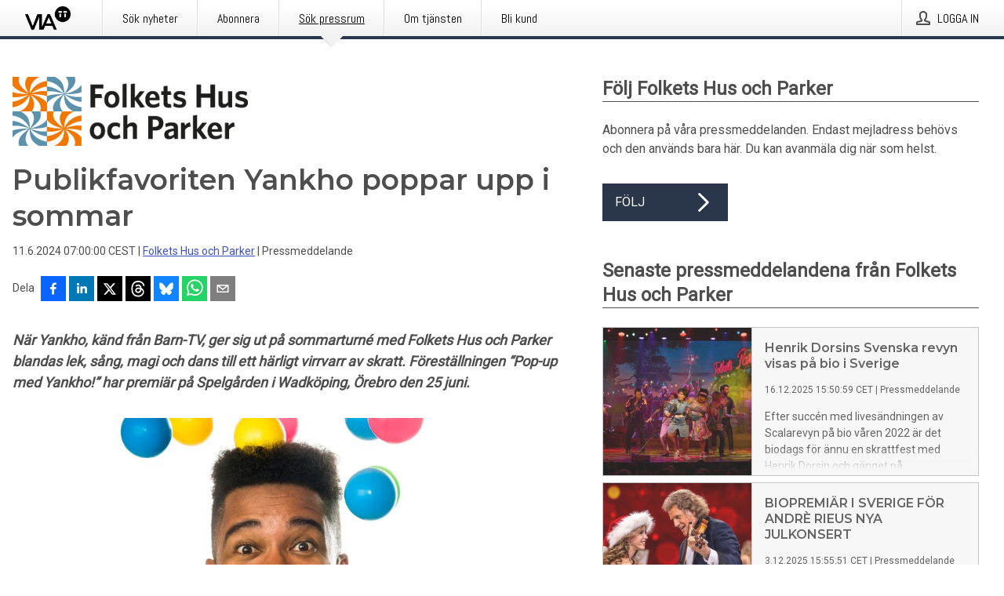

--- FILE ---
content_type: text/html; charset=utf-8
request_url: https://via.tt.se/pressmeddelande/3502765/publikfavoriten-yankho-poppar-upp-i-sommar?publisherId=3236514&lang=sv
body_size: 33467
content:
<!doctype html>
<html lang="sv" prefix="og: http://ogp.me/ns#">
<head>
<meta name="google-site-verification" content=4sXpl4NXi50_1ZpNcqnYR6AkYiDBn_WJfoXwhr_5rZE />
<title data-rh="true">Publikfavoriten Yankho poppar upp i sommar | Folkets Hus och Parker</title>
<meta data-rh="true" charset="utf-8"/><meta data-rh="true" name="viewport" content="width=device-width, initial-scale=1"/><meta data-rh="true" name="description" content="När Yankho, känd från Barn-TV, ger sig ut på sommarturné med Folkets Hus och Parker blandas lek, sång, magi och dans till ett härligt virrvarr av skratt. Föreställningen “Pop-up med Yankho!” har premiär på Spelgården i Wadköping, Örebro den 25 juni."/><meta data-rh="true" property="og:type" content="article"/><meta data-rh="true" property="og:title" content="Publikfavoriten Yankho poppar upp i sommar | Folkets Hus och Parker"/><meta data-rh="true" property="og:description" content="När Yankho, känd från Barn-TV, ger sig ut på sommarturné med Folkets Hus och Parker blandas lek, sång, magi och dans till ett härligt virrvarr av skratt. Föreställningen “Pop-up med Yankho!” har premiär på Spelgården i Wadköping, Örebro den 25 juni."/><meta data-rh="true" property="og:url" content="https://via.tt.se/pressmeddelande/3502765/publikfavoriten-yankho-poppar-upp-i-sommar?publisherId=3236514&amp;lang=sv"/><meta data-rh="true" name="twitter:card" content="summary_large_image"/><meta data-rh="true" property="og:image" content="https://via.tt.se/data/images/public/3236514/3502765/e18a08ef-f0f0-4865-aba7-783ff50bee1c-w_960.jpg"/><meta data-rh="true" property="og:image:secure_url" content="https://via.tt.se/data/images/public/3236514/3502765/e18a08ef-f0f0-4865-aba7-783ff50bee1c-w_960.jpg"/>
<link data-rh="true" href="https://fonts.googleapis.com/css?family=Abel:400&amp;display=swap" type="text/css" rel="stylesheet"/><link data-rh="true" href="https://fonts.googleapis.com/css?family=Montserrat:600&amp;display=swap" type="text/css" rel="stylesheet"/><link data-rh="true" href="https://fonts.googleapis.com/css?family=Roboto:400&amp;display=swap" type="text/css" rel="stylesheet"/>
<style data-styled="true" data-styled-version="5.3.11">.faxjME{display:block;margin:0 0 2rem;clear:both;color:#4e4e4e;font-size:0.9375rem;line-height:1.5;}/*!sc*/
.faxjME img{height:auto;max-width:100%;}/*!sc*/
.faxjME a{font-size:0.9375rem;color:#3F51BF;display:inline-block;max-width:100%;text-overflow:ellipsis;overflow:hidden;vertical-align:bottom;}/*!sc*/
.faxjME .prs-align--center{text-align:center;}/*!sc*/
.faxjME .prs-align--left{text-align:left;}/*!sc*/
.faxjME .prs-align--right{text-align:right;}/*!sc*/
.faxjME ul.prs-align--center,.faxjME ol.prs-align--center,.faxjME ul.prs-align--right,.faxjME ol.prs-align--right{list-style-position:inside;}/*!sc*/
.faxjME table{font-size:1rem;display:block;border-collapse:collapse;overflow-x:auto;margin-bottom:1rem;width:100% !important;}/*!sc*/
.faxjME table tr:first-child{border:transparent;font-weight:bold;}/*!sc*/
.faxjME table tr:last-child{border:transparent;}/*!sc*/
.faxjME table tr:nth-child(even){background-color:#f6f6f6;}/*!sc*/
.faxjME table td{border:1px solid #4e4e4e;padding:0.5rem;vertical-align:middle;}/*!sc*/
.faxjME table td.prs-align--center{text-align:center;}/*!sc*/
.faxjME table td.prs-align--left{text-align:left;}/*!sc*/
.faxjME table td.prs-align--right{text-align:right;}/*!sc*/
.faxjME table p{margin:0;}/*!sc*/
.faxjME p:first-of-type{margin-top:0;}/*!sc*/
@media (min-width:1248px){.faxjME{font-size:1rem;}.faxjME a{font-size:1rem;}}/*!sc*/
.faxjME figure.content-figure{display:inline-block;margin:1rem 0 0 0;width:100%;}/*!sc*/
.faxjME figure.content-figure div{display:-webkit-box;display:-webkit-flex;display:-ms-flexbox;display:flex;}/*!sc*/
.faxjME .caption-wrapper{padding:1rem;font-size:1rem;line-height:1.5;background-color:#f6f6f6;}/*!sc*/
.faxjME .caption-wrapper strong{font-weight:700;font-size:0.875rem;}/*!sc*/
.faxjME blockquote{border-left:2px solid #C8C8C8;margin-left:1rem;padding-left:1rem;}/*!sc*/
data-styled.g1[id="release__PublicationContent-sc-6son67-0"]{content:"faxjME,"}/*!sc*/
.kFhWyq{color:#4e4e4e;max-width:100%;font-size:0.875rem;line-height:1rem;margin-bottom:1.5rem;overflow:hidden;word-break:break-word;}/*!sc*/
.kFhWyq a{color:#3F51BF;font-size:0.875rem;line-height:1rem;}/*!sc*/
data-styled.g2[id="release__Byline-sc-6son67-1"]{content:"kFhWyq,"}/*!sc*/
.fEGgRU{display:-webkit-box;display:-webkit-flex;display:-ms-flexbox;display:flex;-webkit-align-items:center;-webkit-box-align:center;-ms-flex-align:center;align-items:center;cursor:pointer;position:relative;background-color:#2a364b;padding:0 1.25rem;outline:0;border:0;border-radius:0;color:#fff;font-family:inherit;font-size:1rem;line-height:3rem;-webkit-transition:background-color 200ms ease-in-out;transition:background-color 200ms ease-in-out;text-align:left;text-transform:uppercase;height:3rem;min-width:160px;width:100%;max-width:160px;padding:0 1rem;}/*!sc*/
.fEGgRU:hover,.fEGgRU:focus{background-color:#6a6a6a;}/*!sc*/
data-styled.g22[id="forms__FormSubmitButton-sc-menndn-18"]{content:"fEGgRU,"}/*!sc*/
.eCAMbD{display:-webkit-box;display:-webkit-flex;display:-ms-flexbox;display:flex;-webkit-align-items:center;-webkit-box-align:center;-ms-flex-align:center;align-items:center;margin-left:auto;color:#fff;}/*!sc*/
data-styled.g23[id="forms__FormSubmitButtonIcon-sc-menndn-19"]{content:"eCAMbD,"}/*!sc*/
.bOWEOZ{display:-webkit-box;display:-webkit-flex;display:-ms-flexbox;display:flex;-webkit-flex-direction:column;-ms-flex-direction:column;flex-direction:column;height:100%;font-size:1rem;}/*!sc*/
@media (min-width:480px){.bOWEOZ{font-size:1rem;}}/*!sc*/
data-styled.g49[id="containers__Wrapper-sc-1d04lil-0"]{content:"bOWEOZ,"}/*!sc*/
.kuHHjz{display:-webkit-box;display:-webkit-flex;display:-ms-flexbox;display:flex;-webkit-flex-direction:column;-ms-flex-direction:column;flex-direction:column;min-height:100vh;}/*!sc*/
data-styled.g50[id="containers__HeightWrapper-sc-1d04lil-1"]{content:"kuHHjz,"}/*!sc*/
.fCicMM{display:-webkit-box;display:-webkit-flex;display:-ms-flexbox;display:flex;-webkit-box-flex:1;-webkit-flex-grow:1;-ms-flex-positive:1;flex-grow:1;-webkit-flex-direction:row;-ms-flex-direction:row;flex-direction:row;-webkit-flex-wrap:wrap;-ms-flex-wrap:wrap;flex-wrap:wrap;-webkit-box-flex:1;-webkit-flex-grow:1;-ms-flex-positive:1;flex-grow:1;margin-left:0;max-width:720px;}/*!sc*/
@media (min-width:1248px){.fCicMM{margin-left:2rem;max-width:480px;}}/*!sc*/
@media (min-width:1556px){.fCicMM{margin-left:auto;max-width:620px;}}/*!sc*/
.cpFwlq{display:-webkit-box;display:-webkit-flex;display:-ms-flexbox;display:flex;-webkit-box-flex:1;-webkit-flex-grow:1;-ms-flex-positive:1;flex-grow:1;-webkit-flex-direction:row;-ms-flex-direction:row;flex-direction:row;-webkit-flex-wrap:wrap;-ms-flex-wrap:wrap;flex-wrap:wrap;}/*!sc*/
@media (min-width:1248px){}/*!sc*/
@media (min-width:1556px){}/*!sc*/
data-styled.g52[id="containers__FlexContainer-sc-1d04lil-3"]{content:"fCicMM,cpFwlq,"}/*!sc*/
.kheLZT span.prs-content-placeholder{display:-webkit-box;display:-webkit-flex;display:-ms-flexbox;display:flex;background-image:url("data:image/svg+xml;utf8,%3Csvg viewBox='0 0 20 20' style='display: block; width: 20px; height: 20px;'%3E%3Cuse xlink:href='%23prs-icons_blocked'/%3E%3C/svg%3E");width:100%;background-color:#f6f6f6;border:1px solid #c6c6c6;font-size:0.875rem;padding:0.5rem;line-height:1.5;}/*!sc*/
.kheLZT span.prs-content-placeholder .prs-content-placeholder__container{display:-webkit-box;display:-webkit-flex;display:-ms-flexbox;display:flex;}/*!sc*/
.kheLZT span.prs-content-placeholder .prs-content-placeholder__container .prs-content-placeholder__icon{display:-webkit-box;display:-webkit-flex;display:-ms-flexbox;display:flex;-webkit-align-items:center;-webkit-box-align:center;-ms-flex-align:center;align-items:center;border-right:1px solid #c6c6c6;padding:0.5rem 1rem 0.5rem 0.5rem;margin-right:1rem;}/*!sc*/
.kheLZT span.prs-content-placeholder .prs-content-placeholder__container .prs-content-placeholder__icon svg{width:30px;height:30px;display:inline-block;}/*!sc*/
.kheLZT span.prs-content-placeholder .prs-content-placeholder__container .prs-content-placeholder__text{display:-webkit-box;display:-webkit-flex;display:-ms-flexbox;display:flex;-webkit-flex-direction:column;-ms-flex-direction:column;flex-direction:column;-webkit-box-pack:center;-webkit-justify-content:center;-ms-flex-pack:center;justify-content:center;padding-right:1rem;}/*!sc*/
.kheLZT span.prs-content-placeholder .prs-content-placeholder__container .prs-content-placeholder__text a{font-size:0.875rem;}/*!sc*/
.kheLZT.release iframe{max-width:100%;width:100%;border:0;}/*!sc*/
.kheLZT.article iframe{border:0;max-width:100%;display:block;}/*!sc*/
.kheLZT.short-message-thread iframe{max-width:100%;width:-webkit-fill-available !important;width:-moz-available !important;width:-webkit-fill-available !important;width:-moz-available !important;width:fill-available !important;border:0;display:block;}/*!sc*/
@media (min-width:1248px){.kheLZT{display:-webkit-box;display:-webkit-flex;display:-ms-flexbox;display:flex;-webkit-flex-wrap:wrap;-ms-flex-wrap:wrap;flex-wrap:wrap;-webkit-flex-direction:row;-ms-flex-direction:row;flex-direction:row;}}/*!sc*/
data-styled.g54[id="containers__ReleaseWrapper-sc-1d04lil-5"]{content:"kheLZT,"}/*!sc*/
.gRvSKM{width:100%;}/*!sc*/
data-styled.g55[id="containers__ReleaseSideWrapper-sc-1d04lil-6"]{content:"gRvSKM,"}/*!sc*/
.jFcQZV{max-width:720px;}/*!sc*/
@media (min-width:1248px){.jFcQZV{-webkit-flex:0 0 720px;-ms-flex:0 0 720px;flex:0 0 720px;}}/*!sc*/
.short-message-thread .containers__ReleaseContent-sc-1d04lil-7 .thread-item{position:relative;border-left:3px solid;padding-bottom:0.5rem;padding-left:2rem;margin-bottom:0.5rem;}/*!sc*/
.short-message-thread .containers__ReleaseContent-sc-1d04lil-7 .thread-item::before{content:'';position:absolute;left:-14px;top:-2px;width:20px;height:20px;border-radius:50%;background-color:white;border:4px solid;z-index:2;margin-left:2px;}/*!sc*/
.short-message-thread .containers__ReleaseContent-sc-1d04lil-7 .thread-item:not(:last-child)::after{content:'';position:absolute;left:-3px;bottom:-0.5rem;height:20%;width:3px;background-color:white;border-left:3px dotted;z-index:3;}/*!sc*/
.short-message-thread .containers__ReleaseContent-sc-1d04lil-7 .thread-item:last-child{padding-bottom:0;margin-bottom:0;}/*!sc*/
data-styled.g56[id="containers__ReleaseContent-sc-1d04lil-7"]{content:"jFcQZV,"}/*!sc*/
.flSOcC{display:block;clear:both;margin:0 0 3rem;width:100%;}/*!sc*/
@media (min-width:1248px){}/*!sc*/
.hVzZTk{display:block;clear:both;margin:0 0 3rem;width:100%;}/*!sc*/
@media (min-width:1248px){.hVzZTk{margin:0 0 4.5rem 0;}}/*!sc*/
data-styled.g58[id="containers__SectionWrapper-sc-1d04lil-9"]{content:"flSOcC,hVzZTk,"}/*!sc*/
.fowACC{color:#4e4e4e;display:-webkit-box;display:-webkit-flex;display:-ms-flexbox;display:flex;-webkit-flex-direction:row;-ms-flex-direction:row;flex-direction:row;-webkit-flex-wrap:wrap;-ms-flex-wrap:wrap;flex-wrap:wrap;margin-bottom:1rem;}/*!sc*/
.fowACC span{display:inline-block;line-height:32px;margin-right:0.5rem;font-size:0.9rem;}/*!sc*/
.fowACC .react-share__ShareButton{margin-right:0.25rem;cursor:pointer;}/*!sc*/
data-styled.g59[id="containers__ShareButtonContainer-sc-1d04lil-10"]{content:"fowACC,"}/*!sc*/
.bYCPVT{display:-webkit-box;display:-webkit-flex;display:-ms-flexbox;display:flex;-webkit-flex-flow:row nowrap;-ms-flex-flow:row nowrap;flex-flow:row nowrap;margin-bottom:2.5rem;padding-bottom:1rem;width:100%;-webkit-transition:-webkit-transform 200ms ease-in-out;-webkit-transition:transform 200ms ease-in-out;transition:transform 200ms ease-in-out;}/*!sc*/
.bYCPVT a{color:#3F51BF;display:block;height:100%;max-width:100%;overflow:hidden;text-overflow:ellipsis;white-space:nowrap;}/*!sc*/
@media (min-width:768px){.bYCPVT{width:100%;}}/*!sc*/
data-styled.g64[id="contacts__ContactWrapper-sc-1ioh59r-2"]{content:"bYCPVT,"}/*!sc*/
.kMseiC{display:none;}/*!sc*/
@media (min-width:480px){.kMseiC{display:block;min-width:100px;}}/*!sc*/
data-styled.g66[id="contacts__ContactWithoutImageWrapper-sc-1ioh59r-4"]{content:"kMseiC,"}/*!sc*/
.fElmCG{color:#4e4e4e;font-size:1.25rem;margin-top:0;margin-bottom:1.5rem;-webkit-transition:text-decoration 200ms ease-in-out;transition:text-decoration 200ms ease-in-out;word-break:break-word;}/*!sc*/
.fElmCG small{display:block;font-size:1rem;}/*!sc*/
data-styled.g67[id="contacts__ContactDetailsHeading-sc-1ioh59r-5"]{content:"fElmCG,"}/*!sc*/
.hAffNH{color:#4e4e4e;word-break:break-word;}/*!sc*/
data-styled.g68[id="contacts__ContactDetailsDescription-sc-1ioh59r-6"]{content:"hAffNH,"}/*!sc*/
.bslynj{display:-webkit-box;display:-webkit-flex;display:-ms-flexbox;display:flex;-webkit-flex-direction:row;-ms-flex-direction:row;flex-direction:row;-webkit-align-items:center;-webkit-box-align:center;-ms-flex-align:center;align-items:center;margin-bottom:0.5rem;}/*!sc*/
data-styled.g69[id="contacts__ContactInfo-sc-1ioh59r-7"]{content:"bslynj,"}/*!sc*/
.hIvHml:not(:first-child){margin-left:0.5rem;}/*!sc*/
data-styled.g70[id="contacts__ContactInfoLink-sc-1ioh59r-8"]{content:"hIvHml,"}/*!sc*/
@media (min-width:480px){.istkxf{margin-bottom:auto;min-height:100px;margin-left:1rem;padding:0 1rem;border-left:1px solid #4e4e4e;min-width:0;}}/*!sc*/
data-styled.g72[id="contacts__ContactDetailsPressroom-sc-1ioh59r-10"]{content:"istkxf,"}/*!sc*/
.htUbWE{display:-webkit-inline-box;display:-webkit-inline-flex;display:-ms-inline-flexbox;display:inline-flex;-webkit-align-items:center;-webkit-box-align:center;-ms-flex-align:center;align-items:center;cursor:pointer;color:#FFFFFF !important;border-radius:0;position:relative;background-color:#2a364b;padding:0 20px;outline:0;border:0;font-family:inherit;font-size:1rem;text-align:left;text-transform:uppercase;-webkit-text-decoration:none;text-decoration:none;-webkit-transition:background-color 200ms ease-in-out;transition:background-color 200ms ease-in-out;height:3rem;}/*!sc*/
.htUbWE:hover,.htUbWE:focus{background-color:#6a6a6a;}/*!sc*/
data-styled.g76[id="buttons__ButtonLink-sc-1gjvbsg-2"]{content:"htUbWE,"}/*!sc*/
.jpEZuJ{height:auto;}/*!sc*/
.jpEZuJ .ImageDiv__modal-image{display:block;}/*!sc*/
.jpEZuJ .ImageDiv__modal-image.fullwidth{width:100%;}/*!sc*/
data-styled.g77[id="image-elements__ImageDiv-sc-6rbjnd-0"]{content:"jpEZuJ,"}/*!sc*/
.diDkHG{height:auto;max-width:100%;}/*!sc*/
data-styled.g78[id="image-elements__Image-sc-6rbjnd-1"]{content:"diDkHG,"}/*!sc*/
.loPYqc{height:auto;max-width:300px;max-height:50px;margin:0 0 1rem 0;}/*!sc*/
.loPYqc:not(:last-of-type){margin-right:.5rem;}/*!sc*/
@media (min-width:768px){.loPYqc{max-height:75px;}}/*!sc*/
@media (min-width:960px){.loPYqc{max-height:100px;}}/*!sc*/
data-styled.g79[id="image-elements__LogoImage-sc-6rbjnd-2"]{content:"loPYqc,"}/*!sc*/
.dMytte{position:relative;margin:0;display:table;margin-bottom:2rem;table-layout:fixed;}/*!sc*/
.dMytte img{display:block;}/*!sc*/
data-styled.g81[id="image-elements__Figure-sc-6rbjnd-4"]{content:"dMytte,"}/*!sc*/
.fpMhWH{font-size:1rem;color:#4e4e4e;width:100%;padding:0 1rem 1rem;line-height:1.5;display:table-caption;caption-side:bottom;background-color:#f6f6f6;padding:1rem;}/*!sc*/
.fpMhWH strong{font-weight:700;font-size:0.875rem;}/*!sc*/
data-styled.g82[id="image-elements__Figcaption-sc-6rbjnd-5"]{content:"fpMhWH,"}/*!sc*/
.gSrrFL{color:#4e4e4e;font-size:1.5rem;line-height:1.3;margin:0;display:block;}/*!sc*/
@media (min-width:768px){.gSrrFL{font-size:2.25rem;}}/*!sc*/
data-styled.g84[id="text-elements__Title-sc-1il5uxg-0"]{content:"gSrrFL,"}/*!sc*/
.drsdoE{color:#4e4e4e;font-family:'Montserrat',Arial,sans-serif;font-weight:600;}/*!sc*/
data-styled.g85[id="text-elements__ReleaseTitle-sc-1il5uxg-1"]{content:"drsdoE,"}/*!sc*/
.eFkyGw{color:#4e4e4e;font-size:1.5rem;border-bottom:1px solid #4e4e4e;margin-top:0;margin-bottom:1.5rem;width:100%;line-height:1.3;}/*!sc*/
.eFkyGw small{color:#4e4e4e;}/*!sc*/
data-styled.g86[id="text-elements__SectionTitle-sc-1il5uxg-2"]{content:"eFkyGw,"}/*!sc*/
.bWaeTf{color:#4e4e4e;font-size:1rem;line-height:1.5;margin:2rem 0;}/*!sc*/
@media (min-width:768px){.bWaeTf{font-size:1.125rem;}}/*!sc*/
data-styled.g87[id="text-elements__Leadtext-sc-1il5uxg-3"]{content:"bWaeTf,"}/*!sc*/
.crebFw{color:#4e4e4e;line-height:1.5;margin:0 0 2rem;}/*!sc*/
data-styled.g88[id="text-elements__Bodytext-sc-1il5uxg-4"]{content:"crebFw,"}/*!sc*/
.guDfjA{margin:0 auto;width:100%;padding:2rem 1rem;}/*!sc*/
@media (min-width:768px){.guDfjA{max-width:768px;padding:3rem 1.5rem;}}/*!sc*/
@media (min-width:960px){.guDfjA{max-width:100%;}}/*!sc*/
@media (min-width:1248px){.guDfjA{max-width:1248px;padding:3rem 0;}}/*!sc*/
@media (min-width:1556px){.guDfjA{max-width:1556px;}}/*!sc*/
data-styled.g89[id="site-content__SiteContent-sc-x0ym13-0"]{content:"guDfjA,"}/*!sc*/
.dFbKpv{color:#4e4e4e;font-size:0.875rem;line-height:1.5;background:#f6f6f6;border-top:1px solid #c6c6c6;margin-top:auto;padding:2rem 0;}/*!sc*/
.dFbKpv .footer__logo{margin-bottom:1rem;max-width:150px;max-height:30px;}/*!sc*/
.dFbKpv .footer__notification a{font-size:inherit;margin-right:0;}/*!sc*/
.dFbKpv .footer__notification div button{width:auto;max-width:100%;}/*!sc*/
.dFbKpv .footer__notification div button span{text-align:center;}/*!sc*/
.dFbKpv address{font-style:normal;}/*!sc*/
.dFbKpv a{cursor:pointer;font-size:0.875rem;line-height:1.5;-webkit-text-decoration:none;text-decoration:none;margin-right:0.5rem;}/*!sc*/
data-styled.g91[id="footer__Footer-sc-ixban3-0"]{content:"dFbKpv,"}/*!sc*/
.huIfZ{display:-webkit-box;display:-webkit-flex;display:-ms-flexbox;display:flex;-webkit-flex-wrap:wrap;-ms-flex-wrap:wrap;flex-wrap:wrap;}/*!sc*/
data-styled.g108[id="keyword__KeywordWrapper-sc-17wcxb5-0"]{content:"huIfZ,"}/*!sc*/
.eLdwuT{cursor:pointer;display:-webkit-box;display:-webkit-flex;display:-ms-flexbox;display:flex;font-size:1rem;padding:0.5rem;margin:0 0.5rem 0.5rem 0;color:#FFFFFF;background:#2a364b;-webkit-transition:background-color 200ms ease-in-out;transition:background-color 200ms ease-in-out;-webkit-text-decoration:none;text-decoration:none;}/*!sc*/
.eLdwuT:hover,.eLdwuT:focus{background-color:#6a6a6a;}/*!sc*/
data-styled.g109[id="keyword__Keyword-sc-17wcxb5-1"]{content:"eLdwuT,"}/*!sc*/
.jDUgLE{cursor:pointer;position:relative;background-color:#f6f6f6;border:1px solid #c6c6c6;margin-bottom:0.5rem;max-height:px;width:100%;}/*!sc*/
.jDUgLE:last-of-type{margin-bottom:0;}/*!sc*/
.jDUgLE h1{padding:1rem;}/*!sc*/
.jDUgLE p{margin-bottom:0;line-height:1.5;color:#4e4e4e;}/*!sc*/
@media (min-width:1248px){.jDUgLE .latest-release__overlay{display:block;position:absolute;top:0;left:0;width:100%;height:100%;-webkit-transform:translateZ(0);-ms-transform:translateZ(0);transform:translateZ(0);-webkit-transition:all 125ms ease-out;transition:all 125ms ease-out;opacity:.13;background-color:#FFFFFF;}.jDUgLE:hover,.jDUgLE:focus{border:1px solid #c6c6c6;box-shadow:2px 2px 6px -4px #4e4e4e;}.jDUgLE:hover .latest-release__overlay,.jDUgLE:focus .latest-release__overlay{height:0;opacity:0;}.jDUgLE:hover .latest-release__title span,.jDUgLE:focus .latest-release__title span{-webkit-text-decoration:underline;text-decoration:underline;}.jDUgLE:hover .latest-release__title small,.jDUgLE:focus .latest-release__title small{-webkit-text-decoration:underline;text-decoration:underline;}}/*!sc*/
data-styled.g110[id="latest-release__LatestRelease-sc-8cce5y-0"]{content:"jDUgLE,"}/*!sc*/
.gyxAaB{display:-webkit-box;display:-webkit-flex;display:-ms-flexbox;display:flex;-webkit-flex-wrap:nowrap;-ms-flex-wrap:nowrap;flex-wrap:nowrap;-webkit-flex-direction:row;-ms-flex-direction:row;flex-direction:row;-webkit-text-decoration:none;text-decoration:none;height:100%;max-height:188px;overflow:hidden;}/*!sc*/
data-styled.g111[id="latest-release__LatestReleaseFlexContainer-sc-8cce5y-1"]{content:"gyxAaB,"}/*!sc*/
.bnjPxv{position:relative;overflow:hidden;}/*!sc*/
data-styled.g112[id="latest-release__LatestReleaseContentWrapper-sc-8cce5y-2"]{content:"bnjPxv,"}/*!sc*/
.jbpjZx{font-size:0.875rem;color:#4e4e4e;margin:0 1rem;padding-bottom:1rem;}/*!sc*/
data-styled.g113[id="latest-release__LatestReleaseContent-sc-8cce5y-3"]{content:"jbpjZx,"}/*!sc*/
.gxCMxh{display:none;height:188px;min-width:190px;max-width:33.333333%;}/*!sc*/
@media (min-width:480px){.gxCMxh{display:block;}}/*!sc*/
data-styled.g114[id="latest-release__LatestReleaseImageResponsiveWrapper-sc-8cce5y-4"]{content:"gxCMxh,"}/*!sc*/
.czmvDd{background-repeat:no-repeat;background-size:cover;border-right:1px solid #c6c6c6;height:188px;min-width:190px;max-width:33.333333%;}/*!sc*/
data-styled.g115[id="latest-release__LatestReleaseImage-sc-8cce5y-5"]{content:"czmvDd,"}/*!sc*/
.ehjwLe{color:#4e4e4e;margin-bottom:2rem;}/*!sc*/
.ehjwLe img{padding-right:1.5rem;max-width:100%;height:auto;}/*!sc*/
data-styled.g124[id="publishers__PublisherContainer-sc-y8colw-7"]{content:"ehjwLe,"}/*!sc*/
.hOnHtQ{line-height:1.5;margin:1rem 0;max-width:100%;color:#4e4e4e;font-size:0.9375rem;line-height:1.5;}/*!sc*/
.hOnHtQ p:first-child{margin-top:0;}/*!sc*/
.hOnHtQ a{color:#3F51BF;font-size:0.9375rem;}/*!sc*/
@media (min-width:1248px){.hOnHtQ{font-size:1rem;}.hOnHtQ a{font-size:1rem;}}/*!sc*/
data-styled.g125[id="publishers__PublisherBoilerplate-sc-y8colw-8"]{content:"hOnHtQ,"}/*!sc*/
.kfwKNP{border:0;font-size:1rem;line-height:1.25;padding:1rem;margin:0;color:#4e4e4e;font-family:'Montserrat',Arial,sans-serif;font-weight:600;}/*!sc*/
.kfwKNP small{display:block;margin-top:1rem;font-size:0.75rem;font-weight:normal;}/*!sc*/
data-styled.g131[id="grid-base__GridCardTitle-sc-14wtsyi-4"]{content:"kfwKNP,"}/*!sc*/
.isufLo{color:#4e4e4e;font-family:'Roboto',Arial,sans-serif;font-weight:400;}/*!sc*/
data-styled.g132[id="grid-base__GridCardSubtitle-sc-14wtsyi-5"]{content:"isufLo,"}/*!sc*/
button,hr,input{overflow:visible;}/*!sc*/
audio,canvas,progress,video{display:inline-block;}/*!sc*/
progress,sub,sup{vertical-align:baseline;}/*!sc*/
html{font-family:sans-serif;line-height:1.15;-ms-text-size-adjust:100%;-webkit-text-size-adjust:100%;}/*!sc*/
body{margin:0;}/*!sc*/
menu,article,aside,details,footer,header,nav,section{display:block;}/*!sc*/
h1{font-size:2em;margin:.67em 0;}/*!sc*/
figcaption,figure,main{display:block;}/*!sc*/
figure{margin:1em 40px;}/*!sc*/
hr{box-sizing:content-box;height:0;}/*!sc*/
code,kbd,pre,samp{font-family:monospace,monospace;font-size:1em;}/*!sc*/
a{background-color:transparent;-webkit-text-decoration-skip:objects;}/*!sc*/
a:active,a:hover{outline-width:0;}/*!sc*/
abbr[title]{border-bottom:none;-webkit-text-decoration:underline;text-decoration:underline;-webkit-text-decoration:underline dotted;text-decoration:underline dotted;}/*!sc*/
b,strong{font-weight:700;}/*!sc*/
dfn{font-style:italic;}/*!sc*/
mark{background-color:#ff0;color:#000;}/*!sc*/
small{font-size:80%;}/*!sc*/
sub,sup{font-size:75%;line-height:0;position:relative;}/*!sc*/
sub{bottom:-.25em;}/*!sc*/
sup{top:-.5em;}/*!sc*/
audio:not([controls]){display:none;height:0;}/*!sc*/
img{border-style:none;}/*!sc*/
svg:not(:root){overflow:hidden;}/*!sc*/
button,input,optgroup,select,textarea{font-family:sans-serif;font-size:100%;line-height:1.15;margin:0;}/*!sc*/
button,select{text-transform:none;}/*!sc*/
[type=submit],[type=reset],button,html [type=button]{-webkit-appearance:button;}/*!sc*/
[type=button]::-moz-focus-inner,[type=reset]::-moz-focus-inner,[type=submit]::-moz-focus-inner,button::-moz-focus-inner{border-style:none;padding:0;}/*!sc*/
[type=button]:-moz-focusring,[type=reset]:-moz-focusring,[type=submit]:-moz-focusring,button:-moz-focusring{outline:ButtonText dotted 1px;}/*!sc*/
fieldset{border:1px solid silver;margin:0 2px;padding:.35em .625em .75em;}/*!sc*/
legend{box-sizing:border-box;color:inherit;display:table;max-width:100%;padding:0;white-space:normal;}/*!sc*/
textarea{overflow:auto;}/*!sc*/
[type=checkbox],[type=radio]{box-sizing:border-box;padding:0;}/*!sc*/
[type=number]::-webkit-inner-spin-button,[type=number]::-webkit-outer-spin-button{height:auto;}/*!sc*/
[type=search]{-webkit-appearance:textfield;outline-offset:-2px;}/*!sc*/
[type=search]::-webkit-search-cancel-button,[type=search]::-webkit-search-decoration{-webkit-appearance:none;}/*!sc*/
::-webkit-file-upload-button{-webkit-appearance:button;font:inherit;}/*!sc*/
summary{display:list-item;}/*!sc*/
[hidden],template{display:none;}/*!sc*/
html,body,#root{box-sizing:border-box;font-size:16px;font-family:'Roboto',Arial,sans-serif;font-weight:400;}/*!sc*/
*,*::before,*::after{box-sizing:border-box;}/*!sc*/
a{color:#3F51BF;font-size:1rem;}/*!sc*/
a,area,button,[role="button"],input:not([type=range]),label,select,summary,textarea{-ms-touch-action:manipulation;touch-action:manipulation;}/*!sc*/
.disable-scroll{position:relative;overflow:hidden;height:100%;}/*!sc*/
#svg-sprite{display:none;}/*!sc*/
data-styled.g160[id="sc-global-bNbkmT1"]{content:"sc-global-bNbkmT1,"}/*!sc*/
.hBnyMm{position:absolute;top:0;height:100%;background-color:rgba(15,15,15,0.85);bottom:0;left:0;right:0;width:100%;z-index:200;opacity:0;visibility:hidden;-webkit-animation-name:kPIFVS;animation-name:kPIFVS;-webkit-animation-duration:200ms;animation-duration:200ms;-webkit-animation-fill-mode:forwards;animation-fill-mode:forwards;}/*!sc*/
data-styled.g161[id="styledBarNotification__BarNotificationOverlay-sc-1yv4aza-0"]{content:"hBnyMm,"}/*!sc*/
.RMYEg{cursor:default;display:-webkit-box;display:-webkit-flex;display:-ms-flexbox;display:flex;-webkit-flex-flow:row wrap;-ms-flex-flow:row wrap;flex-flow:row wrap;-webkit-align-content:center;-ms-flex-line-pack:center;align-content:center;margin:0 auto;height:75px;width:100vw;padding:1rem;z-index:300;font-size:1rem;border-left:2rem solid #3399cc;color:#4e4e4e;background-color:#FFFFFF;border-bottom:1px solid #c6c6c6;-webkit-transform:translateY(-100%) animation-name:gDuLQv;-ms-transform:translateY(-100%) animation-name:gDuLQv;transform:translateY(-100%) animation-name:gDuLQv;-webkit-animation-duration:200ms;animation-duration:200ms;-webkit-animation-fill-mode:forwards;animation-fill-mode:forwards;}/*!sc*/
@media (min-width:768px){.RMYEg{max-width:768px;}}/*!sc*/
@media (min-width:960px){.RMYEg{max-width:100%;}}/*!sc*/
@media (min-width:1248px){.RMYEg{max-width:1248px;}}/*!sc*/
@media (min-width:1556px){.RMYEg{max-width:1556px;}}/*!sc*/
data-styled.g162[id="styledBarNotification__BarNotificationWrapper-sc-1yv4aza-1"]{content:"RMYEg,"}/*!sc*/
.fEQxJV{color:#4e4e4e;margin-left:auto;}/*!sc*/
data-styled.g164[id="styledBarNotification__BarNotificationClose-sc-1yv4aza-3"]{content:"fEQxJV,"}/*!sc*/
.dLfMJQ{font-family:Abel,Arial,sans-serif;position:relative;z-index:200;width:100%;height:50px;background:linear-gradient(to bottom,rgba(255,255,255,1) 16%,rgba(242,242,242,1) 100%);border-bottom:4px solid #2a364b;}/*!sc*/
data-styled.g165[id="navbar__NavbarWrapper-sc-mofdt5-0"]{content:"dLfMJQ,"}/*!sc*/
.gUHzke{width:100%;height:100%;margin:0 auto;display:-webkit-box;display:-webkit-flex;display:-ms-flexbox;display:flex;-webkit-flex:1 0 0;-ms-flex:1 0 0;flex:1 0 0;-webkit-align-items:center;-webkit-box-align:center;-ms-flex-align:center;align-items:center;}/*!sc*/
.gUHzke .agency-logo{padding:0 2.5rem 0 1rem;margin:auto;}/*!sc*/
.gUHzke .agency-logo img{border:0;}/*!sc*/
.gUHzke .agency-logo__small{max-width:120px;max-height:25px;display:block;}/*!sc*/
.gUHzke .agency-logo__wide{max-width:150px;max-height:30px;display:none;}/*!sc*/
@media (min-width:768px){.gUHzke{max-width:768px;}.gUHzke .agency-logo__small{display:none;}.gUHzke .agency-logo__wide{display:block;}}/*!sc*/
@media (min-width:960px){.gUHzke{max-width:960px;}}/*!sc*/
@media (min-width:1248px){.gUHzke{max-width:1248px;}}/*!sc*/
@media (min-width:1556px){.gUHzke{max-width:1556px;}}/*!sc*/
data-styled.g166[id="navbar__NavbarContent-sc-mofdt5-1"]{content:"gUHzke,"}/*!sc*/
.iHSBLt{list-style:none;padding:0;margin:0;-webkit-box-flex:1;-webkit-flex-grow:1;-ms-flex-positive:1;flex-grow:1;height:100%;display:none;text-align:left;}/*!sc*/
@media (min-width:960px){.iHSBLt{max-width:960px;display:block;}}/*!sc*/
.ggiGcb{list-style:none;padding:0;margin:0;-webkit-box-flex:1;-webkit-flex-grow:1;-ms-flex-positive:1;flex-grow:1;height:100%;}/*!sc*/
@media (min-width:960px){.ggiGcb{max-width:960px;}}/*!sc*/
.jUPvPX{list-style:none;padding:0;margin:0;-webkit-box-flex:1;-webkit-flex-grow:1;-ms-flex-positive:1;flex-grow:1;height:100%;text-align:right;}/*!sc*/
@media (min-width:960px){.jUPvPX{max-width:960px;}}/*!sc*/
data-styled.g167[id="navbar__NavbarItems-sc-mofdt5-2"]{content:"iHSBLt,ggiGcb,jUPvPX,"}/*!sc*/
.dmdKmx{display:block;width:100%;height:100%;color:#000;padding:13px 24px 0;-webkit-text-decoration:none;text-decoration:none;}/*!sc*/
.dmdKmx .title{font:14px Abel,sans-serif;display:inline-block;vertical-align:middle;position:relative;z-index:15;margin:0;}/*!sc*/
.dmdKmx:focus{outline:none;border:1px solid black;margin-top:1px;height:calc(100% - 2px);}/*!sc*/
.dmdKmx:focus > .active-bg{position:absolute;top:50%;left:50%;-webkit-transform:translate(-50%,-50%);-ms-transform:translate(-50%,-50%);transform:translate(-50%,-50%);width:calc(100% - 3px);height:calc(100% - 2px);margin-top:1px;z-index:10;}/*!sc*/
.dmdKmx .title.active{-webkit-text-decoration:underline;text-decoration:underline;}/*!sc*/
@media (min-width:960px){.dmdKmx{padding:13px 20px 0 20px;}}/*!sc*/
@media (min-width:768px){.dmdKmx .title{font:16px Abel,sans-serif;}}/*!sc*/
@media (min-width:1248px){.dmdKmx{padding:13px 24px 0 24px;}.dmdKmx:hover,.dmdKmx:visited,.dmdKmx:focus{color:#000;-webkit-text-decoration:none;text-decoration:none;}}/*!sc*/
data-styled.g168[id="navbar__NavbarItemLink-sc-mofdt5-3"]{content:"dmdKmx,"}/*!sc*/
.cowdxy{position:relative;height:100%;display:inline-block;vertical-align:middle;border-left:1px solid #fff;margin-left:1px;}/*!sc*/
.cowdxy.highlighted-cta{border-left:1px solid linear-gradient(to bottom,rgba(255,255,255,1) 16%,rgba(242,242,242,1) 100%);}/*!sc*/
.cowdxy.highlighted-cta .navbar__NavbarItemLink-sc-mofdt5-3{background-color:linear-gradient(to bottom,rgba(255,255,255,1) 16%,rgba(242,242,242,1) 100%);}/*!sc*/
.cowdxy.highlighted-cta .navbar__NavbarItemLink-sc-mofdt5-3 .title{color:#000;}/*!sc*/
.cowdxy.highlighted-cta .navbar__NavbarItemLink-sc-mofdt5-3 .title.active{color:#000;}/*!sc*/
.cowdxy.highlighted-cta .navbar__NavbarItemLink-sc-mofdt5-3 .active-bg{border:3px solid linear-gradient(to bottom,rgba(255,255,255,1) 16%,rgba(242,242,242,1) 100%);background:linear-gradient(to bottom,rgba(255,255,255,1) 16%,rgba(242,242,242,1) 100%);}/*!sc*/
.cowdxy.highlighted-cta .navbar__NavbarItemLink-sc-mofdt5-3 .active-marker{background-color:linear-gradient(to bottom,rgba(255,255,255,1) 16%,rgba(242,242,242,1) 100%);}/*!sc*/
.cowdxy:first-of-type{border-left:1px solid #fff;}/*!sc*/
.cowdxy::before{content:'';width:1px;height:100%;position:absolute;top:0;left:-2px;background-color:#dedede;}/*!sc*/
@media (min-width:1248px){.cowdxy:hover,.cowdxy:focus{color:#2a364b;}}/*!sc*/
@media (min-width:960px){}/*!sc*/
.blzTzG{position:relative;height:100%;display:inline-block;vertical-align:middle;border-left:1px solid #fff;margin-left:1px;}/*!sc*/
.blzTzG.highlighted-cta{border-left:1px solid linear-gradient(to bottom,rgba(255,255,255,1) 16%,rgba(242,242,242,1) 100%);}/*!sc*/
.blzTzG.highlighted-cta .navbar__NavbarItemLink-sc-mofdt5-3{background-color:linear-gradient(to bottom,rgba(255,255,255,1) 16%,rgba(242,242,242,1) 100%);}/*!sc*/
.blzTzG.highlighted-cta .navbar__NavbarItemLink-sc-mofdt5-3 .title{color:#000;}/*!sc*/
.blzTzG.highlighted-cta .navbar__NavbarItemLink-sc-mofdt5-3 .title.active{color:#000;}/*!sc*/
.blzTzG.highlighted-cta .navbar__NavbarItemLink-sc-mofdt5-3 .active-bg{border:3px solid linear-gradient(to bottom,rgba(255,255,255,1) 16%,rgba(242,242,242,1) 100%);background:linear-gradient(to bottom,rgba(255,255,255,1) 16%,rgba(242,242,242,1) 100%);}/*!sc*/
.blzTzG.highlighted-cta .navbar__NavbarItemLink-sc-mofdt5-3 .active-marker{background-color:linear-gradient(to bottom,rgba(255,255,255,1) 16%,rgba(242,242,242,1) 100%);}/*!sc*/
.blzTzG:first-of-type{border-left:1px solid #fff;}/*!sc*/
.blzTzG::before{content:'';width:1px;height:100%;position:absolute;top:0;left:-2px;background-color:#dedede;}/*!sc*/
@media (min-width:1248px){.blzTzG:hover,.blzTzG:focus{color:#2a364b;}}/*!sc*/
.blzTzG .active-marker{display:block;width:20px;height:20px;position:absolute;bottom:-10px;left:calc(50% - 10px);background-color:#f2f2f2;-webkit-transform:rotate(45deg);-ms-transform:rotate(45deg);transform:rotate(45deg);z-index:5;box-shadow:0 1px 0 -1px #2a364b;}/*!sc*/
.blzTzG .active-marker.dark{background-color:#2a364b;}/*!sc*/
.blzTzG .active-bg{position:absolute;top:0;left:0;width:100%;height:100%;background:#fff;background:linear-gradient(to bottom,rgba(255,255,255,1) 16%,rgba(242,242,242,1) 100%);z-index:10;}/*!sc*/
@media (min-width:960px){}/*!sc*/
.iiZWHu{position:relative;height:100%;display:inline-block;vertical-align:middle;border-left:1px solid #fff;margin-left:1px;}/*!sc*/
.iiZWHu.highlighted-cta{border-left:1px solid linear-gradient(to bottom,rgba(255,255,255,1) 16%,rgba(242,242,242,1) 100%);}/*!sc*/
.iiZWHu.highlighted-cta .navbar__NavbarItemLink-sc-mofdt5-3{background-color:linear-gradient(to bottom,rgba(255,255,255,1) 16%,rgba(242,242,242,1) 100%);}/*!sc*/
.iiZWHu.highlighted-cta .navbar__NavbarItemLink-sc-mofdt5-3 .title{color:#000;}/*!sc*/
.iiZWHu.highlighted-cta .navbar__NavbarItemLink-sc-mofdt5-3 .title.active{color:#000;}/*!sc*/
.iiZWHu.highlighted-cta .navbar__NavbarItemLink-sc-mofdt5-3 .active-bg{border:3px solid linear-gradient(to bottom,rgba(255,255,255,1) 16%,rgba(242,242,242,1) 100%);background:linear-gradient(to bottom,rgba(255,255,255,1) 16%,rgba(242,242,242,1) 100%);}/*!sc*/
.iiZWHu.highlighted-cta .navbar__NavbarItemLink-sc-mofdt5-3 .active-marker{background-color:linear-gradient(to bottom,rgba(255,255,255,1) 16%,rgba(242,242,242,1) 100%);}/*!sc*/
.iiZWHu:first-of-type{border-left:1px solid #fff;}/*!sc*/
.iiZWHu::before{content:'';width:1px;height:100%;position:absolute;top:0;left:-2px;background-color:#dedede;}/*!sc*/
@media (min-width:1248px){.iiZWHu:hover,.iiZWHu:focus{color:#2a364b;}}/*!sc*/
@media (min-width:960px){.iiZWHu{display:none;text-align:left;}}/*!sc*/
data-styled.g169[id="navbar__NavbarItem-sc-mofdt5-4"]{content:"cowdxy,blzTzG,iiZWHu,"}/*!sc*/
.VZHjj{font-family:Abel,Arial,sans-serif;background-color:transparent;display:inline-block;vertical-align:middle;cursor:pointer;margin:0;outline:0;border:0;padding:0 16px;line-height:1;width:100%;height:100%;}/*!sc*/
.VZHjj:focus{outline:1px solid black;}/*!sc*/
data-styled.g170[id="navbar__NavbarButton-sc-mofdt5-5"]{content:"VZHjj,"}/*!sc*/
.cJsePX{color:#4e4e4e;position:relative;z-index:15;display:inline-block;vertical-align:middle;margin-right:0.5rem;display:inline-block;}/*!sc*/
.cJsePX svg{height:25px;width:25px;}/*!sc*/
@media (min-width:768px){}/*!sc*/
data-styled.g171[id="navbar-menu__MenuIcon-sc-10uq6pi-0"]{content:"cJsePX,"}/*!sc*/
.cjRoiU{font:16px 'Abel',sans-serif;position:absolute;top:0;left:0;right:0;padding-top:50px;background-color:#4d4e4f;-webkit-transform:translateY(-100%);-ms-transform:translateY(-100%);transform:translateY(-100%);-webkit-transition:-webkit-transform 300ms ease-in-out;-webkit-transition:transform 300ms ease-in-out;transition:transform 300ms ease-in-out;z-index:100;width:100%;min-height:100%;height:100%;}/*!sc*/
data-styled.g173[id="navbar-dropdown__Dropdown-sc-pmkskz-0"]{content:"cjRoiU,"}/*!sc*/
.dCVoYr{position:absolute;top:1rem;right:0.5rem;cursor:pointer;color:#fff;width:45px;height:45px;z-index:300;display:-webkit-box;display:-webkit-flex;display:-ms-flexbox;display:flex;-webkit-align-items:center;-webkit-box-align:center;-ms-flex-align:center;align-items:center;-webkit-box-pack:center;-webkit-justify-content:center;-ms-flex-pack:center;justify-content:center;border:none;background:none;}/*!sc*/
.dCVoYr:focus-visible{outline:auto;}/*!sc*/
data-styled.g174[id="navbar-dropdown__DropdownIcon-sc-pmkskz-1"]{content:"dCVoYr,"}/*!sc*/
.draUGT{position:relative;margin:0 auto;padding:3.5rem 1rem 1.5rem;min-height:100%;height:100%;width:100%;overflow-y:auto;-webkit-overflow-scrolling:touch;-webkit-transform:translateZ(0);-ms-transform:translateZ(0);transform:translateZ(0);}/*!sc*/
@media (min-width:768px){.draUGT{max-width:768px;}}/*!sc*/
@media (min-width:960px){.draUGT{max-width:960px;}}/*!sc*/
@media (min-width:1248px){.draUGT{max-width:1248px;}}/*!sc*/
@media (min-width:1556px){.draUGT{max-width:1556px;}}/*!sc*/
data-styled.g175[id="navbar-dropdown__DropdownContent-sc-pmkskz-2"]{content:"draUGT,"}/*!sc*/
.noScroll,.noScroll body{overflow:hidden !important;position:relative;height:100%;}/*!sc*/
#coiOverlay{background:rgba(15,15,15,0.85);display:-webkit-box;display:-webkit-flex;display:-ms-flexbox;display:flex;position:fixed;top:0;left:0;width:100%;height:100%;-webkit-box-pack:center;-webkit-justify-content:center;-ms-flex-pack:center;justify-content:center;-webkit-align-items:center;-webkit-box-align:center;-ms-flex-align:center;align-items:center;z-index:99999999999;box-sizing:border-box;padding-top:3rem;}/*!sc*/
@media (min-width:768px){#coiOverlay{padding-top:0;}}/*!sc*/
#coi-banner-wrapper{outline:0;width:600px;opacity:0;max-width:100%;max-height:100%;background:#FFFFFF;overflow-x:hidden;border-radius:0;border-style:solid;border-width:0;border-color:#2a364b;-webkit-transition:opacity 200ms;transition:opacity 200ms;}/*!sc*/
#coi-banner-wrapper *{-webkit-font-smoothing:antialiased;box-sizing:border-box;text-align:left;line-height:1.5;color:#4e4e4e;}/*!sc*/
#coi-banner-wrapper *:focus-visible,#coi-banner-wrapper *:focus{outline:0;}/*!sc*/
@-webkit-keyframes ci-bounce{#coi-banner-wrapper 0%,#coi-banner-wrapper 20%,#coi-banner-wrapper 50%,#coi-banner-wrapper 80%,#coi-banner-wrapper 100%{-webkit-transform:translateY(0);}#coi-banner-wrapper 40%{-webkit-transform:translateY(-30px);}#coi-banner-wrapper 60%{-webkit-transform:translateY(-20px);}}/*!sc*/
@-webkit-keyframes ci-bounce{0%,20%,50%,80%,100%{-webkit-transform:translateY(0);-ms-transform:translateY(0);transform:translateY(0);}40%{-webkit-transform:translateY(-30px);-ms-transform:translateY(-30px);transform:translateY(-30px);}60%{-webkit-transform:translateY(-20px);-ms-transform:translateY(-20px);transform:translateY(-20px);}}/*!sc*/
@keyframes ci-bounce{0%,20%,50%,80%,100%{-webkit-transform:translateY(0);-ms-transform:translateY(0);transform:translateY(0);}40%{-webkit-transform:translateY(-30px);-ms-transform:translateY(-30px);transform:translateY(-30px);}60%{-webkit-transform:translateY(-20px);-ms-transform:translateY(-20px);transform:translateY(-20px);}}/*!sc*/
#coi-banner-wrapper.ci-bounce{-webkit-animation-duration:1s;-webkit-animation-duration:1s;animation-duration:1s;-webkit-animation-name:bounce;-webkit-animation-name:ci-bounce;animation-name:ci-bounce;}/*!sc*/
#coi-banner-wrapper a[target="_blank"]:not(.coi-external-link):after{margin:0 3px 0 5px;content:url([data-uri]);}/*!sc*/
#coi-banner-wrapper #coiBannerHeadline{padding-bottom:0.5rem;margin:1rem 2rem 1rem 2rem;border-bottom:1px solid #e5e5e5;display:-webkit-box;display:-webkit-flex;display:-ms-flexbox;display:flex;-webkit-box-pack:center;-webkit-justify-content:center;-ms-flex-pack:center;justify-content:center;text-align:center;}/*!sc*/
#coi-banner-wrapper button.ci-btn-tab-active .ci-arrow{-webkit-transform:rotate(45deg) !important;-ms-transform:rotate(45deg) !important;transform:rotate(45deg) !important;-webkit-transform:rotate(45deg) !important;top:0px;}/*!sc*/
#coi-banner-wrapper button#showDetailsButton,#coi-banner-wrapper button#hideDetailsButton{-webkit-box-pack:center;-webkit-justify-content:center;-ms-flex-pack:center;justify-content:center;padding-top:1rem;padding-bottom:1rem;border-top:1px solid #e5e5e5;-webkit-transition:background-color 200ms ease-in-out,color 200ms ease-in-out;transition:background-color 200ms ease-in-out,color 200ms ease-in-out;}/*!sc*/
#coi-banner-wrapper button#showDetailsButton:hover,#coi-banner-wrapper button#hideDetailsButton:hover,#coi-banner-wrapper button#showDetailsButton:focus,#coi-banner-wrapper button#hideDetailsButton:focus{background-color:#6a6a6a;color:#FFFFFF;}/*!sc*/
#coi-banner-wrapper button#showDetailsButton:hover .ci-arrow,#coi-banner-wrapper button#hideDetailsButton:hover .ci-arrow,#coi-banner-wrapper button#showDetailsButton:focus .ci-arrow,#coi-banner-wrapper button#hideDetailsButton:focus .ci-arrow{border-color:#FFFFFF;}/*!sc*/
#coi-banner-wrapper button#hideDetailsButton{box-shadow:5px -5px 10px #e5e5e5;border-bottom:1px solid #e5e5e5;}/*!sc*/
#coi-banner-wrapper button#hideDetailsButton .ci-arrow{-webkit-transform:rotate(45deg) !important;-ms-transform:rotate(45deg) !important;transform:rotate(45deg) !important;-webkit-transform:rotate(45deg) !important;top:0px;}/*!sc*/
#coi-banner-wrapper button.action{display:block;-webkit-align-items:center;-webkit-box-align:center;-ms-flex-align:center;align-items:center;cursor:pointer;position:relative;padding:0 1.25rem;outline:0;border:0;font-family:inherit;font-size:1rem;text-align:center;text-transform:uppercase;-webkit-text-decoration:none;text-decoration:none;-webkit-transition:background-color 200ms ease-in-out;transition:background-color 200ms ease-in-out;height:3rem;margin:0.75rem;min-width:180px;}/*!sc*/
#coi-banner-wrapper button.action.primary{color:#FFFFFF;background-color:#2a364b;}/*!sc*/
#coi-banner-wrapper button.action.primary:hover,#coi-banner-wrapper button.action.primary:focus{background-color:#6a6a6a;color:#FFFFFF;}/*!sc*/
#coi-banner-wrapper button.action.secondary{color:inherit;background-color:#f6f6f6;border:1px solid #e5e5e5;}/*!sc*/
#coi-banner-wrapper button.action.secondary:hover,#coi-banner-wrapper button.action.secondary:focus{background-color:#6a6a6a;color:#FFFFFF;}/*!sc*/
#coi-banner-wrapper button.action.secondary.details-dependent{display:none;}/*!sc*/
#coi-banner-wrapper button.action.secondary.active{display:-webkit-box;display:-webkit-flex;display:-ms-flexbox;display:flex;}/*!sc*/
#coi-banner-wrapper .coi-banner__page{background-color:#FFFFFF;-webkit-flex:1;-ms-flex:1;flex:1;-webkit-flex-direction:column;-ms-flex-direction:column;flex-direction:column;-webkit-align-items:flex-end;-webkit-box-align:flex-end;-ms-flex-align:flex-end;align-items:flex-end;display:block;height:100%;}/*!sc*/
#coi-banner-wrapper .coi-banner__page a{line-height:1.5;cursor:pointer;-webkit-text-decoration:underline;text-decoration:underline;color:#3F51BF;font-size:0.875rem;}/*!sc*/
#coi-banner-wrapper .coi-banner__page .ci-arrow{border:solid;border-width:0 3px 3px 0;display:inline-block;padding:3px;-webkit-transition:all .3s ease;transition:all .3s ease;margin-right:10px;width:10px;height:10px;-webkit-transform:rotate(-45deg);-ms-transform:rotate(-45deg);transform:rotate(-45deg);-webkit-transform:rotate(-45deg);position:relative;}/*!sc*/
#coi-banner-wrapper .coi-banner__page .coi-button-group{display:none;padding-bottom:0.5rem;display:none;-webkit-flex:auto;-ms-flex:auto;flex:auto;-webkit-box-pack:center;-webkit-justify-content:center;-ms-flex-pack:center;justify-content:center;-webkit-flex-direction:column;-ms-flex-direction:column;flex-direction:column;}/*!sc*/
@media (min-width:768px){#coi-banner-wrapper .coi-banner__page .coi-button-group{-webkit-flex-direction:row;-ms-flex-direction:row;flex-direction:row;}}/*!sc*/
#coi-banner-wrapper .coi-banner__page .coi-button-group.active{display:-webkit-box;display:-webkit-flex;display:-ms-flexbox;display:flex;}/*!sc*/
#coi-banner-wrapper .coi-banner__page .coi-banner__summary{background-color:#FFFFFF;}/*!sc*/
#coi-banner-wrapper .coi-banner__page .coi-consent-banner__update-consent-container{display:none;-webkit-box-pack:center;-webkit-justify-content:center;-ms-flex-pack:center;justify-content:center;background-color:#FFFFFF;position:-webkit-sticky;position:sticky;bottom:0;border-top:1px solid #e5e5e5;width:100%;}/*!sc*/
#coi-banner-wrapper .coi-banner__page .coi-consent-banner__update-consent-container button{width:100%;}/*!sc*/
@media (min-width:768px){#coi-banner-wrapper .coi-banner__page .coi-consent-banner__update-consent-container button{width:auto;}}/*!sc*/
#coi-banner-wrapper .coi-banner__page .coi-consent-banner__update-consent-container.active{display:-webkit-box;display:-webkit-flex;display:-ms-flexbox;display:flex;z-index:2;}/*!sc*/
#coi-banner-wrapper .coi-banner__page .coi-consent-banner__categories-wrapper{box-sizing:border-box;position:relative;padding:0 1rem 1rem 1rem;display:none;-webkit-flex-direction:column;-ms-flex-direction:column;flex-direction:column;}/*!sc*/
#coi-banner-wrapper .coi-banner__page .coi-consent-banner__categories-wrapper.active{display:-webkit-box;display:-webkit-flex;display:-ms-flexbox;display:flex;}/*!sc*/
#coi-banner-wrapper .coi-banner__page .coi-consent-banner__categories-wrapper .coi-consent-banner__category-container{display:-webkit-box;display:-webkit-flex;display:-ms-flexbox;display:flex;-webkit-flex-direction:column;-ms-flex-direction:column;flex-direction:column;padding:0.5rem 1rem 0.5rem 1rem;min-height:50px;-webkit-box-pack:center;-webkit-justify-content:center;-ms-flex-pack:center;justify-content:center;border-bottom:1px solid #e5e5e5;}/*!sc*/
#coi-banner-wrapper .coi-banner__page .coi-consent-banner__categories-wrapper .coi-consent-banner__category-container:last-child{border-bottom:0;}/*!sc*/
#coi-banner-wrapper .coi-banner__page .coi-consent-banner__categories-wrapper .coi-consent-banner__category-container .cookie-details__detail-container{-webkit-flex:1;-ms-flex:1;flex:1;word-break:break-word;display:-webkit-box;display:-webkit-flex;display:-ms-flexbox;display:flex;-webkit-flex-direction:column;-ms-flex-direction:column;flex-direction:column;padding-bottom:0.5rem;}/*!sc*/
#coi-banner-wrapper .coi-banner__page .coi-consent-banner__categories-wrapper .coi-consent-banner__category-container .cookie-details__detail-container a{font-size:0.75rem;}/*!sc*/
#coi-banner-wrapper .coi-banner__page .coi-consent-banner__categories-wrapper .coi-consent-banner__category-container .cookie-details__detail-container span{display:-webkit-box;display:-webkit-flex;display:-ms-flexbox;display:flex;}/*!sc*/
@media (min-width:768px){#coi-banner-wrapper .coi-banner__page .coi-consent-banner__categories-wrapper .coi-consent-banner__category-container .cookie-details__detail-container{-webkit-flex-direction:row;-ms-flex-direction:row;flex-direction:row;padding-bottom:0;}}/*!sc*/
#coi-banner-wrapper .coi-banner__page .coi-consent-banner__categories-wrapper .coi-consent-banner__category-container .cookie-details__detail-title{font-weight:bold;}/*!sc*/
@media (min-width:768px){#coi-banner-wrapper .coi-banner__page .coi-consent-banner__categories-wrapper .coi-consent-banner__category-container .cookie-details__detail-title{-webkit-flex:2;-ms-flex:2;flex:2;max-width:30%;}}/*!sc*/
#coi-banner-wrapper .coi-banner__page .coi-consent-banner__categories-wrapper .coi-consent-banner__category-container .cookie-details__detail-content{-webkit-flex:4;-ms-flex:4;flex:4;}/*!sc*/
#coi-banner-wrapper .coi-banner__page .coi-consent-banner__categories-wrapper .coi-consent-banner__category-container .coi-consent-banner__found-cookies{display:-webkit-box;display:-webkit-flex;display:-ms-flexbox;display:flex;-webkit-flex-direction:column;-ms-flex-direction:column;flex-direction:column;font-size:0.75rem;}/*!sc*/
#coi-banner-wrapper .coi-banner__page .coi-consent-banner__categories-wrapper .coi-consent-banner__category-container .coi-consent-banner__cookie-details{border:1px solid #e5e5e5;padding:0.5rem;margin-bottom:0.5rem;background-color:#f6f6f6;-webkit-flex-direction:column;-ms-flex-direction:column;flex-direction:column;}/*!sc*/
#coi-banner-wrapper .coi-banner__page .coi-consent-banner__categories-wrapper .coi-consent-banner__name-container{position:relative;display:-webkit-box;display:-webkit-flex;display:-ms-flexbox;display:flex;}/*!sc*/
#coi-banner-wrapper .coi-banner__page .coi-consent-banner__categories-wrapper .coi-consent-banner__category-name{cursor:pointer;display:-webkit-box;display:-webkit-flex;display:-ms-flexbox;display:flex;border:none;background:none;-webkit-align-items:baseline;-webkit-box-align:baseline;-ms-flex-align:baseline;align-items:baseline;min-width:30%;padding:0.5rem 0 0.5rem 0;-webkit-flex:unset;-ms-flex:unset;flex:unset;font-family:inherit;-webkit-transition:background-color 200ms ease-in-out,color 200ms ease-in-out;transition:background-color 200ms ease-in-out,color 200ms ease-in-out;}/*!sc*/
#coi-banner-wrapper .coi-banner__page .coi-consent-banner__categories-wrapper .coi-consent-banner__category-name span{-webkit-transition:color 200ms ease-in-out;transition:color 200ms ease-in-out;}/*!sc*/
#coi-banner-wrapper .coi-banner__page .coi-consent-banner__categories-wrapper .coi-consent-banner__category-name:hover,#coi-banner-wrapper .coi-banner__page .coi-consent-banner__categories-wrapper .coi-consent-banner__category-name:focus{background-color:#6a6a6a;}/*!sc*/
#coi-banner-wrapper .coi-banner__page .coi-consent-banner__categories-wrapper .coi-consent-banner__category-name:hover .ci-arrow,#coi-banner-wrapper .coi-banner__page .coi-consent-banner__categories-wrapper .coi-consent-banner__category-name:focus .ci-arrow{border-color:#FFFFFF;}/*!sc*/
#coi-banner-wrapper .coi-banner__page .coi-consent-banner__categories-wrapper .coi-consent-banner__category-name:hover span,#coi-banner-wrapper .coi-banner__page .coi-consent-banner__categories-wrapper .coi-consent-banner__category-name:focus span{color:#FFFFFF;}/*!sc*/
@media (min-width:768px){#coi-banner-wrapper .coi-banner__page .coi-consent-banner__categories-wrapper .coi-consent-banner__category-name{-webkit-flex-direction:column;-ms-flex-direction:column;flex-direction:column;}}/*!sc*/
#coi-banner-wrapper .coi-banner__page .coi-consent-banner__categories-wrapper .coi-consent-banner__category-name .coi-consent-banner__category-name-switch{padding-right:0.5rem;}/*!sc*/
#coi-banner-wrapper .coi-banner__page .coi-consent-banner__categories-wrapper .coi-consent-banner__category-name span{font-size:0.875rem;font-family:inherit;font-weight:bold;}/*!sc*/
#coi-banner-wrapper .coi-banner__page .coi-consent-banner__categories-wrapper .coi-consent-banner__category-controls{display:-webkit-box;display:-webkit-flex;display:-ms-flexbox;display:flex;-webkit-align-items:center;-webkit-box-align:center;-ms-flex-align:center;align-items:center;-webkit-flex-flow:row wrap;-ms-flex-flow:row wrap;flex-flow:row wrap;position:relative;}/*!sc*/
#coi-banner-wrapper .coi-banner__page .coi-consent-banner__categories-wrapper .coi-consent-banner__category-controls .coi-consent-banner__category-controls__label-toggle{display:-webkit-box;display:-webkit-flex;display:-ms-flexbox;display:flex;-webkit-align-items:center;-webkit-box-align:center;-ms-flex-align:center;align-items:center;-webkit-box-pack:justify;-webkit-justify-content:space-between;-ms-flex-pack:justify;justify-content:space-between;width:100%;}/*!sc*/
@media (min-width:768px){#coi-banner-wrapper .coi-banner__page .coi-consent-banner__categories-wrapper .coi-consent-banner__category-controls .coi-consent-banner__category-description{display:-webkit-box;display:-webkit-flex;display:-ms-flexbox;display:flex;}}/*!sc*/
#coi-banner-wrapper .coi-banner__page .coi-consent-banner__categories-wrapper .coi-consent-banner__category-controls .coi-consent-banner__switch-container{display:-webkit-box;display:-webkit-flex;display:-ms-flexbox;display:flex;}/*!sc*/
#coi-banner-wrapper .coi-banner__page .coi-consent-banner__categories-wrapper .coi-consent-banner__category-expander{position:absolute;opacity:0;z-index:-1;}/*!sc*/
#coi-banner-wrapper .coi-banner__page .coi-consent-banner__categories-wrapper .coi-checkboxes{position:relative;display:-webkit-box;display:-webkit-flex;display:-ms-flexbox;display:flex;-webkit-flex-direction:column-reverse;-ms-flex-direction:column-reverse;flex-direction:column-reverse;-webkit-box-pack:justify;-webkit-justify-content:space-between;-ms-flex-pack:justify;justify-content:space-between;-webkit-align-items:center;-webkit-box-align:center;-ms-flex-align:center;align-items:center;font-weight:500;}/*!sc*/
#coi-banner-wrapper .coi-banner__page .coi-consent-banner__categories-wrapper .coi-checkboxes .checkbox-toggle{background:#6a6a6a;width:65px;height:40px;border-radius:100px;position:relative;cursor:pointer;-webkit-transition:.3s ease;transition:.3s ease;-webkit-transform-origin:center;-ms-transform-origin:center;transform-origin:center;-webkit-transform:scale(.8);-ms-transform:scale(.8);transform:scale(.8);}/*!sc*/
#coi-banner-wrapper .coi-banner__page .coi-consent-banner__categories-wrapper .coi-checkboxes .checkbox-toggle:before{-webkit-transition:.3s ease;transition:.3s ease;content:'';width:30px;height:30px;position:absolute;background:#FFFFFF;left:5px;top:5px;box-sizing:border-box;color:#333333;border-radius:100px;}/*!sc*/
@media (min-width:768px){#coi-banner-wrapper .coi-banner__page .coi-consent-banner__categories-wrapper .coi-checkboxes .checkbox-toggle{-webkit-transform:scale(1);-ms-transform:scale(1);transform:scale(1);}}/*!sc*/
#coi-banner-wrapper .coi-banner__page .coi-consent-banner__categories-wrapper .coi-checkboxes input{opacity:0 !important;position:absolute;z-index:1;width:100%;height:100%;cursor:pointer;-webkit-clip:initial !important;clip:initial !important;left:0 !important;top:0 !important;display:block !important;}/*!sc*/
#coi-banner-wrapper .coi-banner__page .coi-consent-banner__categories-wrapper .coi-checkboxes input[type=checkbox]:focus-visible + .checkbox-toggle{-webkit-transition:0.05s;transition:0.05s;outline:0.2rem solid #2a364b80;outline-offset:2px;-moz-outline-radius:0.1875rem;}/*!sc*/
#coi-banner-wrapper .coi-banner__page .coi-consent-banner__categories-wrapper .coi-checkboxes input[type=checkbox]:checked + .checkbox-toggle{background:#2a364b;}/*!sc*/
#coi-banner-wrapper .coi-banner__page .coi-consent-banner__categories-wrapper .coi-checkboxes input[type=checkbox]:checked + .checkbox-toggle:before{left:30px;background:#FFFFFF;}/*!sc*/
#coi-banner-wrapper .coi-banner__page .coi-consent-banner__categories-wrapper .coi-consent-banner__description-container{display:none;width:100%;-webkit-align-self:flex-end;-ms-flex-item-align:end;align-self:flex-end;-webkit-flex-direction:column;-ms-flex-direction:column;flex-direction:column;}/*!sc*/
#coi-banner-wrapper .coi-banner__page .coi-consent-banner__categories-wrapper .tab-panel-active{display:-webkit-box;display:-webkit-flex;display:-ms-flexbox;display:flex;}/*!sc*/
#coi-banner-wrapper .coi-banner__page .coi-consent-banner__categories-wrapper .coi-consent-banner__category-description{font-size:0.875rem;padding-bottom:1rem;padding-top:0.5rem;max-width:80%;}/*!sc*/
#coi-banner-wrapper .coi-banner__page .coi-banner__page-footer{display:-webkit-box;display:-webkit-flex;display:-ms-flexbox;display:flex;position:-webkit-sticky;position:sticky;top:0;background-color:#FFFFFF;width:100%;border-bottom:0;z-index:2;}/*!sc*/
#coi-banner-wrapper .coi-banner__page .coi-banner__page-footer:focus{outline:0;}/*!sc*/
#coi-banner-wrapper .coi-banner__page .coi-banner__page-footer button{cursor:pointer;display:-webkit-box;display:-webkit-flex;display:-ms-flexbox;display:flex;border:none;background:none;-webkit-align-items:baseline;-webkit-box-align:baseline;-ms-flex-align:baseline;align-items:baseline;min-width:30%;padding:0.5rem 0 0.5rem 0;-webkit-flex:auto;-ms-flex:auto;flex:auto;font-family:inherit;}/*!sc*/
#coi-banner-wrapper .coi-banner__page .coi-banner__page-footer button.details-dependent{display:none;}/*!sc*/
#coi-banner-wrapper .coi-banner__page .coi-banner__page-footer button.active{display:-webkit-box;display:-webkit-flex;display:-ms-flexbox;display:flex;}/*!sc*/
#coi-banner-wrapper .coi-banner__page .coi-banner__text{color:#4e4e4e;font-size:0.875rem;}/*!sc*/
#coi-banner-wrapper .coi-banner__page .coi-banner__text .coi-banner__maintext{padding:0 2rem 1rem 2rem;}/*!sc*/
data-styled.g183[id="sc-global-cQJNa1"]{content:"sc-global-cQJNa1,"}/*!sc*/
@-webkit-keyframes kPIFVS{0%{opacity:1;}100%{opacity:0;visibility:hidden;}}/*!sc*/
@keyframes kPIFVS{0%{opacity:1;}100%{opacity:0;visibility:hidden;}}/*!sc*/
data-styled.g337[id="sc-keyframes-kPIFVS"]{content:"kPIFVS,"}/*!sc*/
@-webkit-keyframes gDuLQv{0%{-webkit-transform:translateY(0);-ms-transform:translateY(0);transform:translateY(0);}100%{-webkit-transform:translateY(-100%);-ms-transform:translateY(-100%);transform:translateY(-100%);}}/*!sc*/
@keyframes gDuLQv{0%{-webkit-transform:translateY(0);-ms-transform:translateY(0);transform:translateY(0);}100%{-webkit-transform:translateY(-100%);-ms-transform:translateY(-100%);transform:translateY(-100%);}}/*!sc*/
data-styled.g338[id="sc-keyframes-gDuLQv"]{content:"gDuLQv,"}/*!sc*/
</style>


</head>
<body>
<div id="root"><div class="containers__Wrapper-sc-1d04lil-0 bOWEOZ"><div class="containers__HeightWrapper-sc-1d04lil-1 kuHHjz"><div class="navigation"><nav class="navbar__NavbarWrapper-sc-mofdt5-0 dLfMJQ"><div class="navbar__NavbarContent-sc-mofdt5-1 gUHzke"><div class="agency-logo"><a class="agency-logo__link" href="/"><img class="agency-logo__wide" src="/data/images/static/logo-w_300_h_100.png" alt="Home"/><img class="agency-logo__small" src="/data/images/static/logo-w_300_h_100.png" alt="Home"/></a></div><ul class="navbar__NavbarItems-sc-mofdt5-2 iHSBLt"><li data-cypress="frontpage-nav-item" class="navbar__NavbarItem-sc-mofdt5-4 cowdxy"><a href="/" data-cypress="releases" class="navbar__NavbarItemLink-sc-mofdt5-3 dmdKmx"><span class="title">Sök nyheter</span><span class="active-marker"></span><span class="active-bg"></span></a></li><li data-cypress="frontpage-nav-item" class="navbar__NavbarItem-sc-mofdt5-4 cowdxy"><a href="/abonnera" data-cypress="releases" class="navbar__NavbarItemLink-sc-mofdt5-3 dmdKmx"><span class="title">Abonnera</span><span class="active-marker"></span><span class="active-bg"></span></a></li><li data-cypress="frontpage-nav-item" class="navbar__NavbarItem-sc-mofdt5-4 blzTzG"><a href="/avsandare" data-cypress="publishers" class="navbar__NavbarItemLink-sc-mofdt5-3 dmdKmx"><span class="title active">Sök pressrum</span><span class="active-marker"></span><span class="active-bg"></span></a></li><li data-cypress="frontpage-nav-item" class="navbar__NavbarItem-sc-mofdt5-4 cowdxy"><a href="https://tt.se/via-tt/" data-cypress="service" class="navbar__NavbarItemLink-sc-mofdt5-3 dmdKmx"><span class="title">Om tjänsten</span><span class="active-marker"></span><span class="active-bg"></span></a></li><li data-cypress="frontpage-nav-item" class="navbar__NavbarItem-sc-mofdt5-4 cowdxy highlighted-cta"><a href="https://tt.se/via-tt/" data-cypress="buy" class="navbar__NavbarItemLink-sc-mofdt5-3 dmdKmx"><span class="title">Bli kund</span><span class="active-marker"></span><span class="active-bg"></span></a></li></ul><ul class="navbar__NavbarItems-sc-mofdt5-2 ggiGcb"><li class="navbar__NavbarItem-sc-mofdt5-4 iiZWHu"><button aria-label="Öppna menyn" class="navbar__NavbarButton-sc-mofdt5-5 VZHjj"><span class="navbar-menu__MenuIcon-sc-10uq6pi-0 cJsePX"><svg style="display:block;height:25px;width:25px" class=""><use xlink:href="#prs-icons_menu"></use></svg></span><span class="active-marker dark"></span><span class="active-bg"></span></button></li></ul><ul class="navbar__NavbarItems-sc-mofdt5-2 jUPvPX"></ul></div></nav><div class="navbar-dropdown__Dropdown-sc-pmkskz-0 cjRoiU"><div class="navbar-dropdown__DropdownContent-sc-pmkskz-2 draUGT"><button data-cypress="dropdown-close" aria-label="Stäng inloggningssidan" class="navbar-dropdown__DropdownIcon-sc-pmkskz-1 dCVoYr"><svg style="display:block;height:30px;width:30px" class=""><use xlink:href="#prs-icons_remove"></use></svg></button></div></div></div><div class="styledBarNotification__BarNotificationOverlay-sc-1yv4aza-0 hBnyMm"><section class="styledBarNotification__BarNotificationWrapper-sc-1yv4aza-1 RMYEg"><div data-cypress="bar-notification-close" class="styledBarNotification__BarNotificationClose-sc-1yv4aza-3 fEQxJV"><svg style="display:block;height:36px;width:36px" class=""><use xlink:href="#prs-icons_remove"></use></svg></div></section></div><div class="site-content__SiteContent-sc-x0ym13-0 guDfjA"><article><div class="containers__ReleaseWrapper-sc-1d04lil-5 kheLZT article"><div class="containers__ReleaseContent-sc-1d04lil-7 jFcQZV"><div data-cypress="release-header"><a href="/pressrum/3236514/folkets-hus-och-parker"><img src="/data/images/public/3236514/3502765/ea6341dd-0822-4268-b105-cd77451c8326-w_300_h_100.png" alt="Folkets Hus och Parker" class="image-elements__LogoImage-sc-6rbjnd-2 loPYqc"/></a></div><h1 class="text-elements__Title-sc-1il5uxg-0 text-elements__ReleaseTitle-sc-1il5uxg-1 gSrrFL drsdoE">Publikfavoriten Yankho poppar upp i sommar</h1><p class="release__Byline-sc-6son67-1 kFhWyq">11.6.2024 07:00:00 CEST<!-- --> |<!-- --> <span style="white-space:nowrap;text-overflow:ellipsis"><a href="/pressrum/3236514/folkets-hus-och-parker">Folkets Hus och Parker</a> <!-- -->|</span> <!-- -->Pressmeddelande</p><div class="containers__ShareButtonContainer-sc-1d04lil-10 fowACC"><span>Dela</span><button aria-label="Dela på Facebook" networkName="facebook" class="react-share__ShareButton" style="background-color:transparent;border:none;padding:0;font:inherit;color:inherit;cursor:pointer"><svg viewBox="0 0 64 64" width="32" height="32"><rect width="64" height="64" rx="0" ry="0" fill="#0965FE"></rect><path d="M34.1,47V33.3h4.6l0.7-5.3h-5.3v-3.4c0-1.5,0.4-2.6,2.6-2.6l2.8,0v-4.8c-0.5-0.1-2.2-0.2-4.1-0.2 c-4.1,0-6.9,2.5-6.9,7V28H24v5.3h4.6V47H34.1z" fill="white"></path></svg></button><button aria-label="Dela på LinkedIn" networkName="linkedin" class="react-share__ShareButton" style="background-color:transparent;border:none;padding:0;font:inherit;color:inherit;cursor:pointer"><svg viewBox="0 0 64 64" width="32" height="32"><rect width="64" height="64" rx="0" ry="0" fill="#0077B5"></rect><path d="M20.4,44h5.4V26.6h-5.4V44z M23.1,18c-1.7,0-3.1,1.4-3.1,3.1c0,1.7,1.4,3.1,3.1,3.1 c1.7,0,3.1-1.4,3.1-3.1C26.2,19.4,24.8,18,23.1,18z M39.5,26.2c-2.6,0-4.4,1.4-5.1,2.8h-0.1v-2.4h-5.2V44h5.4v-8.6 c0-2.3,0.4-4.5,3.2-4.5c2.8,0,2.8,2.6,2.8,4.6V44H46v-9.5C46,29.8,45,26.2,39.5,26.2z" fill="white"></path></svg></button><button aria-label="Dela på X" networkName="twitter" class="react-share__ShareButton" style="background-color:transparent;border:none;padding:0;font:inherit;color:inherit;cursor:pointer"><svg viewBox="0 0 64 64" width="32" height="32"><rect width="64" height="64" rx="0" ry="0" fill="#000000"></rect><path d="M 41.116 18.375 h 4.962 l -10.8405 12.39 l 12.753 16.86 H 38.005 l -7.821 -10.2255 L 21.235 47.625 H 16.27 l 11.595 -13.2525 L 15.631 18.375 H 25.87 l 7.0695 9.3465 z m -1.7415 26.28 h 2.7495 L 24.376 21.189 H 21.4255 z" fill="white"></path></svg></button><button aria-label="Dela på Threads" networkName="threads" class="react-share__ShareButton" style="background-color:transparent;border:none;padding:0;font:inherit;color:inherit;cursor:pointer"><svg viewBox="0 0 64 64" width="32" height="32"><rect width="64" height="64" rx="0" ry="0" fill="#000000"></rect><path d="M41.4569 31.0027C41.2867 30.9181 41.1138 30.8366 40.9386 30.7586C40.6336 24.9274 37.5624 21.5891 32.4055 21.5549C32.3821 21.5548 32.3589 21.5548 32.3355 21.5548C29.251 21.5548 26.6857 22.9207 25.1067 25.4063L27.9429 27.4247C29.1224 25.5681 30.9736 25.1723 32.3369 25.1723C32.3526 25.1723 32.3684 25.1723 32.384 25.1724C34.082 25.1837 35.3633 25.6958 36.1926 26.6947C36.7961 27.4218 37.1997 28.4267 37.3996 29.6949C35.8941 29.4294 34.266 29.3478 32.5255 29.4513C27.6225 29.7443 24.4705 32.711 24.6822 36.8332C24.7896 38.9242 25.7937 40.7231 27.5094 41.8982C28.96 42.8916 30.8282 43.3774 32.7699 43.2674C35.3341 43.1216 37.3456 42.1066 38.749 40.2507C39.8148 38.8413 40.4889 37.0149 40.7865 34.7136C42.0085 35.4787 42.9142 36.4855 43.4144 37.6959C44.2649 39.7534 44.3145 43.1344 41.6553 45.8908C39.3255 48.3055 36.525 49.3501 32.2926 49.3824C27.5977 49.3463 24.0471 47.7842 21.7385 44.7396C19.5768 41.8886 18.4595 37.7706 18.4179 32.5C18.4595 27.2293 19.5768 23.1113 21.7385 20.2604C24.0471 17.2157 27.5977 15.6537 32.2925 15.6175C37.0215 15.654 40.634 17.2235 43.0309 20.2829C44.2062 21.7831 45.0923 23.6698 45.6764 25.8696L49 24.9496C48.2919 22.2419 47.1778 19.9087 45.6616 17.9736C42.5888 14.0514 38.0947 12.0417 32.3041 12H32.2809C26.5022 12.0415 22.0584 14.0589 19.073 17.9961C16.4165 21.4997 15.0462 26.3747 15.0001 32.4856L15 32.5L15.0001 32.5144C15.0462 38.6252 16.4165 43.5004 19.073 47.004C22.0584 50.941 26.5022 52.9586 32.2809 53H32.3041C37.4418 52.9631 41.0632 51.5676 44.0465 48.4753C47.9496 44.4297 47.8321 39.3587 46.5457 36.2457C45.6227 34.0134 43.8631 32.2002 41.4569 31.0027ZM32.5863 39.6551C30.4374 39.7807 28.205 38.78 28.0949 36.6367C28.0133 35.0476 29.185 33.2743 32.7182 33.0631C33.1228 33.0389 33.5199 33.027 33.9099 33.027C35.1933 33.027 36.3939 33.1564 37.4854 33.4039C37.0783 38.6788 34.6902 39.5353 32.5863 39.6551Z" fill="white"></path></svg></button><button aria-label="Dela på Bluesky" networkName="bluesky" class="react-share__ShareButton" style="background-color:transparent;border:none;padding:0;font:inherit;color:inherit;cursor:pointer"><svg viewBox="0 0 64 64" width="32" height="32"><rect width="64" height="64" rx="0" ry="0" fill="#1185FE"></rect><path d="M21.945 18.886C26.015 21.941 30.393 28.137 32 31.461 33.607 28.137 37.985 21.941 42.055 18.886 44.992 16.681 49.75 14.975 49.75 20.403 49.75 21.487 49.128 29.51 48.764 30.813 47.497 35.341 42.879 36.496 38.772 35.797 45.951 37.019 47.778 41.067 43.833 45.114 36.342 52.801 33.066 43.186 32.227 40.722 32.073 40.27 32.001 40.059 32 40.238 31.999 40.059 31.927 40.27 31.773 40.722 30.934 43.186 27.658 52.801 20.167 45.114 16.222 41.067 18.049 37.019 25.228 35.797 21.121 36.496 16.503 35.341 15.236 30.813 14.872 29.51 14.25 21.487 14.25 20.403 14.25 14.975 19.008 16.681 21.945 18.886Z" fill="white"></path></svg></button><button aria-label="Dela via WhatsApp" networkName="whatsapp" class="react-share__ShareButton" style="background-color:transparent;border:none;padding:0;font:inherit;color:inherit;cursor:pointer"><svg viewBox="0 0 64 64" width="32" height="32"><rect width="64" height="64" rx="0" ry="0" fill="#25D366"></rect><path d="m42.32286,33.93287c-0.5178,-0.2589 -3.04726,-1.49644 -3.52105,-1.66732c-0.4712,-0.17346 -0.81554,-0.2589 -1.15987,0.2589c-0.34175,0.51004 -1.33075,1.66474 -1.63108,2.00648c-0.30032,0.33658 -0.60064,0.36247 -1.11327,0.12945c-0.5178,-0.2589 -2.17994,-0.80259 -4.14759,-2.56312c-1.53269,-1.37217 -2.56312,-3.05503 -2.86603,-3.57283c-0.30033,-0.5178 -0.03366,-0.80259 0.22524,-1.06149c0.23301,-0.23301 0.5178,-0.59547 0.7767,-0.90616c0.25372,-0.31068 0.33657,-0.5178 0.51262,-0.85437c0.17088,-0.36246 0.08544,-0.64725 -0.04402,-0.90615c-0.12945,-0.2589 -1.15987,-2.79613 -1.58964,-3.80584c-0.41424,-1.00971 -0.84142,-0.88027 -1.15987,-0.88027c-0.29773,-0.02588 -0.64208,-0.02588 -0.98382,-0.02588c-0.34693,0 -0.90616,0.12945 -1.37736,0.62136c-0.4712,0.5178 -1.80194,1.76053 -1.80194,4.27186c0,2.51134 1.84596,4.945 2.10227,5.30747c0.2589,0.33657 3.63497,5.51458 8.80262,7.74113c1.23237,0.5178 2.1903,0.82848 2.94111,1.08738c1.23237,0.38836 2.35599,0.33657 3.24402,0.20712c0.99159,-0.15534 3.04985,-1.24272 3.47963,-2.45956c0.44013,-1.21683 0.44013,-2.22654 0.31068,-2.45955c-0.12945,-0.23301 -0.46601,-0.36247 -0.98382,-0.59548m-9.40068,12.84407l-0.02589,0c-3.05503,0 -6.08417,-0.82849 -8.72495,-2.38189l-0.62136,-0.37023l-6.47252,1.68286l1.73463,-6.29129l-0.41424,-0.64725c-1.70875,-2.71846 -2.6149,-5.85116 -2.6149,-9.07706c0,-9.39809 7.68934,-17.06155 17.15993,-17.06155c4.58253,0 8.88029,1.78642 12.11655,5.02268c3.23625,3.21036 5.02267,7.50812 5.02267,12.06476c-0.0078,9.3981 -7.69712,17.06155 -17.14699,17.06155m14.58906,-31.58846c-3.93529,-3.80584 -9.1133,-5.95471 -14.62789,-5.95471c-11.36055,0 -20.60848,9.2065 -20.61625,20.52564c0,3.61684 0.94757,7.14565 2.75211,10.26282l-2.92557,10.63564l10.93337,-2.85309c3.0136,1.63108 6.4052,2.4958 9.85634,2.49839l0.01037,0c11.36574,0 20.61884,-9.2091 20.62403,-20.53082c0,-5.48093 -2.14111,-10.64081 -6.03239,-14.51915" fill="white"></path></svg></button><button aria-label="Dela via e-post" networkName="email" class="react-share__ShareButton" style="background-color:transparent;border:none;padding:0;font:inherit;color:inherit;cursor:pointer"><svg viewBox="0 0 64 64" width="32" height="32"><rect width="64" height="64" rx="0" ry="0" fill="#7f7f7f"></rect><path d="M17,22v20h30V22H17z M41.1,25L32,32.1L22.9,25H41.1z M20,39V26.6l12,9.3l12-9.3V39H20z" fill="white"></path></svg></button></div><div class="text-elements__Leadtext-sc-1il5uxg-3 bWaeTf"><strong><p><em>När Yankho, känd från Barn-TV, ger sig ut på sommarturné med Folkets Hus och Parker blandas lek, sång, magi och dans till ett härligt virrvarr av skratt. Föreställningen “Pop-up med Yankho!” har premiär på Spelgården i Wadköping, Örebro den 25 juni.</em></p></strong></div><figure style="width:100%" class="image-elements__Figure-sc-6rbjnd-4 dMytte"><div class="image-elements__ImageDiv-sc-6rbjnd-0 jpEZuJ"><div><img class="ImageDiv__modal-image fullwidth" style="cursor:pointer;max-width:100%;max-height:100%" src="/data/images/public/3236514/3502765/e18a08ef-f0f0-4865-aba7-783ff50bee1c-w_720.jpg" srcSet="/data/images/public/3236514/3502765/e18a08ef-f0f0-4865-aba7-783ff50bee1c-w_360.jpg 360w, /data/images/public/3236514/3502765/e18a08ef-f0f0-4865-aba7-783ff50bee1c-w_720.jpg 720w, /data/images/public/3236514/3502765/e18a08ef-f0f0-4865-aba7-783ff50bee1c-w_960.jpg 960w" alt="Foto: Hannes Nyling"/></div></div><figcaption class="image-elements__Figcaption-sc-6rbjnd-5 fpMhWH">Foto: Hannes Nyling<strong></strong></figcaption></figure><div class="release__PublicationContent-sc-6son67-0 faxjME"><div><p><em>Pop-up med Yankho!</em> är en familjeföreställning där Yankho med sin charmiga stil bjuder publiken, ung som gammal, på förstklassig underhållning. Under ledning av hans trygga hand färdas vi med värme och humor mellan lek, sång, magi, dans, och ren galenskap! Allt i ett enda härligt virrvarr av skratt å förtjusning!</p>
<p>Yankho bjuder garanterat också på en och annan Drakdans!</p>
<p>-&nbsp;<em>Sommar och parker liksom hör ihop och finare sett att se sig om i Sverige finns inte! Varje föreställning - varje plats, varje publik - är unik, det är det som är så häftigt!</em>, säger Yankho.</p>
<p>‍<strong>Yankho Kamwendo </strong>har över 15 års erfarenhet av barn-TV och har en självklar scenpersonlighet. Han är ett välkänt ansikte både för små och stora barn.</p>
<p>Yankho lägger stor vikt vid närheten till sin publik. Efter föreställningen träffar han gärna sin publik för fotografering, prat och allmänt kramkalas. “Tillsammans – Alla ska få vara med” är några av hans ledord.</p>
<p><strong><br>TURNÈPLAN:</strong></p>
<p><strong>25/6</strong> Örebro, Spelgården i Wadköping (<em>arrangör: Brunnsparken i Örebro</em>)&nbsp; <br><strong>26/6</strong> Degerfors, Folkets Park<br><strong>29/6 </strong>Värnamo, Folkets Park<br><strong>30/6</strong> Vetlanda, Folkets Park<br><strong>1/7</strong> Blädinge, Tyrolen&nbsp; (<em>arrangör: Alvesta Folkets Hus</em>) <br><strong>2/7</strong> Skurup, Folkets Park<br><strong>3/7</strong> Malmö, Folkets Park<br><strong>4/7</strong> Malmö, Lindängens amfiteater (<em>arrangör: Motetten Folkets Hus</em>) <br><strong>7/7</strong> Arboga, Folkets Park<br><strong>8/7</strong> Furudal, Oreparken<br><strong>9/7</strong> Falun, Lilltorpet Folkets Park<br><strong>10/7</strong> Borlänge, Folkets Park<br><strong>11/7</strong> Nävekvarn, Folkets Park<br><strong>13/7</strong> Jönköping, Birkagården Folkets Hus<br><strong>14/7</strong> Björneborg, Folkets Park</p>
<p><br><a href="https://www.folketshusochparker.se/aktuellt/pressbilder/pop-up-med-yankho-foto-hannes-nyling/" target="_blank">TILL PRESSBILD&nbsp;</a></p></div></div><section class="containers__SectionWrapper-sc-1d04lil-9 flSOcC"><h2 class="text-elements__SectionTitle-sc-1il5uxg-2 eFkyGw">Nyckelord</h2><div class="keyword__KeywordWrapper-sc-17wcxb5-0 huIfZ"><a href="/?search=scen" class="keyword__Keyword-sc-17wcxb5-1 eLdwuT">scen</a></div></section><section class="containers__SectionWrapper-sc-1d04lil-9 flSOcC"><h2 class="text-elements__SectionTitle-sc-1il5uxg-2 eFkyGw">Kontakter</h2><article class="contacts__ContactWrapper-sc-1ioh59r-2 bYCPVT"><div class="contacts__ContactWithoutImageWrapper-sc-1ioh59r-4 kMseiC"></div><section class="contacts__ContactDetailsPressroom-sc-1ioh59r-10 istkxf"><h2 class="contacts__ContactDetailsHeading-sc-1ioh59r-5 fElmCG">Anna-Karin Thelin<small>Kommunikatör</small></h2><p class="contacts__ContactDetailsDescription-sc-1ioh59r-6 hAffNH"></p><span class="contacts__ContactInfo-sc-1ioh59r-7 bslynj"><span>Tel:</span><a href="tel:08-452 25 43" class="contacts__ContactInfoLink-sc-1ioh59r-8 hIvHml">08-452 25 43</a></span><span class="contacts__ContactInfo-sc-1ioh59r-7 bslynj"><a href="mailto:anna-karin.thelin@folketshusochparker.se" class="contacts__ContactInfoLink-sc-1ioh59r-8 hIvHml">anna-karin.thelin@folketshusochparker.se</a></span></section></article></section><section class="containers__SectionWrapper-sc-1d04lil-9 flSOcC"><section data-cypress="publisher-container" class="publishers__PublisherContainer-sc-y8colw-7 ehjwLe"><h2 class="text-elements__SectionTitle-sc-1il5uxg-2 eFkyGw">Om oss</h2><div class="publishers__PublisherBoilerplate-sc-y8colw-8 hOnHtQ"><p>Folkets Hus och Parker är en folkrörelse med närmare 500 medlemsföreningar som driver Folkets Hus, folkparker, biografer samt liknande lokala arrangörer i hela landet – alla viktiga och uppskattade mötesplatser och kulturbärare. Organisationen är partipolitiskt och religiöst obunden och har en värdegrund som bygger på principerna om jämlikhet, jämställdhet och allas lika värde.</p></div></section></section></div><div class="containers__FlexContainer-sc-1d04lil-3 fCicMM"><div class="containers__ReleaseSideWrapper-sc-1d04lil-6 gRvSKM"><section data-cypress="subscribe" class="containers__SectionWrapper-sc-1d04lil-9 flSOcC"><h2 class="text-elements__SectionTitle-sc-1il5uxg-2 eFkyGw">Följ Folkets Hus och Parker</h2><p class="text-elements__Bodytext-sc-1il5uxg-4 crebFw">Abonnera på våra pressmeddelanden. Endast mejladress behövs och den används bara här. Du kan avanmäla dig när som helst.</p><button class="forms__FormSubmitButton-sc-menndn-18 fEGgRU">Följ<span class="forms__FormSubmitButtonIcon-sc-menndn-19 eCAMbD"><svg style="display:block;height:30px;width:30px" class=""><use xlink:href="#prs-icons_next"></use></svg></span></button></section><section class="containers__SectionWrapper-sc-1d04lil-9 hVzZTk"><h2 class="text-elements__SectionTitle-sc-1il5uxg-2 eFkyGw">Senaste pressmeddelandena från Folkets Hus och Parker</h2><div class="containers__FlexContainer-sc-1d04lil-3 cpFwlq"><section class="containers__SectionWrapper-sc-1d04lil-9 flSOcC"><article class="latest-release__LatestRelease-sc-8cce5y-0 jDUgLE"><a class="latest-release__LatestReleaseFlexContainer-sc-8cce5y-1 gyxAaB" href="/pressmeddelande/4193020/henrik-dorsins-svenska-revyn-visas-pa-bio-i-sverige?publisherId=3236514"><div class="latest-release__LatestReleaseImageResponsiveWrapper-sc-8cce5y-4 gxCMxh"><div style="background-image:url(/data/images/public/3236514/4193020/b9a1c6f9-a4c2-4806-a9e7-97de1139c9f9-w_380_h_376.jpg);background-position:center" class="latest-release__LatestReleaseImage-sc-8cce5y-5 czmvDd"></div></div><div class="latest-release__LatestReleaseContentWrapper-sc-8cce5y-2 bnjPxv"><h2 class="text-elements__SectionTitle-sc-1il5uxg-2 grid-base__GridCardTitle-sc-14wtsyi-4 eFkyGw kfwKNP latest-release__title">Henrik Dorsins Svenska revyn visas på bio i Sverige<small class="grid-base__GridCardSubtitle-sc-14wtsyi-5 isufLo">16.12.2025 15:50:59 CET<!-- --> | <!-- -->Pressmeddelande</small></h2><p class="latest-release__LatestReleaseContent-sc-8cce5y-3 jbpjZx">Efter succén med livesändningen av Scalarevyn på bio våren 2022 är det biodags för ännu en skrattfest med Henrik Dorsin och gänget på Scalateatern. Med premiär 4 februari visas Svenska revyn på biografer runt om i hela landet genom ett samarbete mellan Scalateatern och Folkets Hus och Parker.</p></div></a><div class="latest-release__overlay"></div></article><article class="latest-release__LatestRelease-sc-8cce5y-0 jDUgLE"><a class="latest-release__LatestReleaseFlexContainer-sc-8cce5y-1 gyxAaB" href="/pressmeddelande/4173221/biopremiar-i-sverige-for-andre-rieus-nya-julkonsert?publisherId=3236514"><div class="latest-release__LatestReleaseImageResponsiveWrapper-sc-8cce5y-4 gxCMxh"><div style="background-image:url(/data/images/public/3236514/4173221/9c56f8ad-067a-4944-8208-a1688ff7445f-w_380_h_376.jpg);background-position:center" class="latest-release__LatestReleaseImage-sc-8cce5y-5 czmvDd"></div></div><div class="latest-release__LatestReleaseContentWrapper-sc-8cce5y-2 bnjPxv"><h2 class="text-elements__SectionTitle-sc-1il5uxg-2 grid-base__GridCardTitle-sc-14wtsyi-4 eFkyGw kfwKNP latest-release__title">BIOPREMIÄR I SVERIGE FÖR ANDRÈ RIEUS NYA JULKONSERT<small class="grid-base__GridCardSubtitle-sc-14wtsyi-5 isufLo">3.12.2025 15:55:51 CET<!-- --> | <!-- -->Pressmeddelande</small></h2><p class="latest-release__LatestReleaseContent-sc-8cce5y-3 jbpjZx">André Rieus konserter på bio har gjort succé över hela världen, nu är han tillbaka med julkonserten “Merry Christmas”. Den innehåller glada julsånger, valser och mängder av överraskningar som gör att publiken kommer i rätt julstämning. Biopremiär 6 december på biografer i hela Sverige.</p></div></a><div class="latest-release__overlay"></div></article><article class="latest-release__LatestRelease-sc-8cce5y-0 jDUgLE"><a class="latest-release__LatestReleaseFlexContainer-sc-8cce5y-1 gyxAaB" href="/pressmeddelande/4163585/sangfest-med-kungliga-filharmonikerna-och-yria-live-pa-bio-i-hela-landet?publisherId=3236514"><div class="latest-release__LatestReleaseImageResponsiveWrapper-sc-8cce5y-4 gxCMxh"><div style="background-image:url(/data/images/public/3236514/4163585/40867b2d-dd51-40ba-99c2-d174d6a4e910-w_380_h_376.jpg);background-position:center" class="latest-release__LatestReleaseImage-sc-8cce5y-5 czmvDd"></div></div><div class="latest-release__LatestReleaseContentWrapper-sc-8cce5y-2 bnjPxv"><h2 class="text-elements__SectionTitle-sc-1il5uxg-2 grid-base__GridCardTitle-sc-14wtsyi-4 eFkyGw kfwKNP latest-release__title">Sångfest med Kungliga Filharmonikerna och Yria – live på bio i hela landet<small class="grid-base__GridCardSubtitle-sc-14wtsyi-5 isufLo">27.11.2025 14:44:57 CET<!-- --> | <!-- -->Pressmeddelande</small></h2><p class="latest-release__LatestReleaseContent-sc-8cce5y-3 jbpjZx">Den 7 mars kl. 15.00 bjuder Kungliga Filharmonikerna och den färgsprakande musikensemblen Yria in till ett storslaget sång-äventyr för hela familjen – live i Konserthuset Stockholm och på biografer runtom i landet.</p></div></a><div class="latest-release__overlay"></div></article><article class="latest-release__LatestRelease-sc-8cce5y-0 jDUgLE"><a class="latest-release__LatestReleaseFlexContainer-sc-8cce5y-1 gyxAaB" href="/pressmeddelande/4127616/unga-operan-pa-besok-i-folkets-hus-ulricehamn?publisherId=3236514"><div class="latest-release__LatestReleaseImageResponsiveWrapper-sc-8cce5y-4 gxCMxh"><div style="background-image:url(/data/images/public/3236514/4127616/78000fe5-9f0f-482e-ae24-f07a83d739ca-w_380_h_376.jpg);background-position:center" class="latest-release__LatestReleaseImage-sc-8cce5y-5 czmvDd"></div></div><div class="latest-release__LatestReleaseContentWrapper-sc-8cce5y-2 bnjPxv"><h2 class="text-elements__SectionTitle-sc-1il5uxg-2 grid-base__GridCardTitle-sc-14wtsyi-4 eFkyGw kfwKNP latest-release__title">Unga Operan på besök i Folkets Hus Ulricehamn<small class="grid-base__GridCardSubtitle-sc-14wtsyi-5 isufLo">11.11.2025 07:30:00 CET<!-- --> | <!-- -->Pressmeddelande</small></h2><p class="latest-release__LatestReleaseContent-sc-8cce5y-3 jbpjZx">Folkets Hus och Parker genomför en unik turné med ”Unga Operan på besök”. Pedagoger från Kungliga Operan åker till tre orter under hösten. Med i bagaget finns fullt av scenkostymer, tåskor och en inspelad version av den hyllade barnoperan Vilse. Unga Operan på besök kommer till Folkets Hus Ulricehamn lördagen 22 november.</p></div></a><div class="latest-release__overlay"></div></article><article class="latest-release__LatestRelease-sc-8cce5y-0 jDUgLE"><a class="latest-release__LatestReleaseFlexContainer-sc-8cce5y-1 gyxAaB" href="/pressmeddelande/4126277/la-boheme-livesands-pa-biografer-i-hela-sverige-fran-the-met-i-new-york?publisherId=3236514"><div class="latest-release__LatestReleaseImageResponsiveWrapper-sc-8cce5y-4 gxCMxh"><div style="background-image:url(/data/images/public/3236514/4126277/4cf280a8-28c6-4256-bebd-4d7aa7d803a9-w_380_h_376.jpg);background-position:center" class="latest-release__LatestReleaseImage-sc-8cce5y-5 czmvDd"></div></div><div class="latest-release__LatestReleaseContentWrapper-sc-8cce5y-2 bnjPxv"><h2 class="text-elements__SectionTitle-sc-1il5uxg-2 grid-base__GridCardTitle-sc-14wtsyi-4 eFkyGw kfwKNP latest-release__title">La Bohème livesänds på biografer i hela Sverige från The Met i New York<small class="grid-base__GridCardSubtitle-sc-14wtsyi-5 isufLo">3.11.2025 16:48:42 CET<!-- --> | <!-- -->Pressmeddelande</small></h2><p class="latest-release__LatestReleaseContent-sc-8cce5y-3 jbpjZx">&quot;En fantastisk och oförglömlig upplevelse&quot;. Så beskrivs La Bohème efter premiären på Met för fjorton dagar sedan. Folkets Hus och Parker livesänder föreställningen till biografer i hela Sverige, 8 november 19.00.</p></div></a><div class="latest-release__overlay"></div></article></section></div><p class="text-elements__Bodytext-sc-1il5uxg-4 crebFw">I vårt pressrum kan du läsa de senaste pressmeddelandena, få tillgång till pressmaterial och hitta kontaktinformation.</p><a class="buttons__ButtonLink-sc-1gjvbsg-2 htUbWE" href="/pressrum/3236514/folkets-hus-och-parker">Besök vårt pressrum</a></section></div></div></div></article></div><footer aria-label="Sidfotsnavigering" class="footer__Footer-sc-ixban3-0 dFbKpv"><div class="site-content__SiteContent-sc-x0ym13-0 guDfjA"><img class="image-elements__Image-sc-6rbjnd-1 diDkHG footer__logo" src="/data/images/static/logo-w_300_h_100.png" alt="Via TT"/><address><span>Vill du skicka ett pressmeddelande genom Via TT?<br/><a href="https://tt.se/via-tt">Här hittar du mer information om tjänsten</a><br/></span><br/><span>Via TT, en tjänst från TT Nyhetsbyrån<br/></span><span>105 12 Stockholm<br/></span><span>Östgötagatan 100<br/></span><span>Stockholm<br/></span><br/><span>Vill du nå TT Nyhetsbyrån?<!-- --> <a href="https://tt.se/kontakt">Kontakta oss</a></span></address><br/><a href="https://x.com/ViaTT_se">Via TT på X</a><br/><p></p><span>© <!-- -->Via TT<!-- --> <!-- -->2026</span><br/><br/><nav><a tabindex="0">Svenska</a><a tabindex="0">English</a></nav></div></footer></div></div></div>
<script>window.__INITIAL_STATE__ = '[base64]'</script>

<script src="/public/app.617e74bfecbf3423ac0e.js"></script>
<div id="svg-sprite">
<svg xmlns="http://www.w3.org/2000/svg"><defs/><symbol id="prs-icons-globe" viewBox="0 0 64 64" role="img" fill="currentColor"><title>World Globe</title><desc>A line styled icon from Orion Icon Library.</desc><ellipse stroke-width="2" stroke-miterlimit="10" stroke="#202020" fill="none" ry="30" rx="16.1" cy="32" cx="32" data-name="layer2" stroke-linejoin="round" stroke-linecap="round"/><path d="M4.5 44h55m-55-24h55M32 2v60" stroke-width="2" stroke-miterlimit="10" stroke="#202020" fill="none" data-name="layer2" stroke-linejoin="round" stroke-linecap="round"/><circle stroke-width="2" stroke-miterlimit="10" stroke="#202020" fill="none" r="30" cy="32" cx="32" data-name="layer1" stroke-linejoin="round" stroke-linecap="round"/></symbol><symbol id="prs-icons_blocked" viewBox="0 0 20 20" fill="currentColor"><g><path d="M 10 1.667969 C 5.394531 1.667969 1.667969 5.394531 1.667969 10 C 1.667969 14.605469 5.394531 18.332031 10 18.332031 C 14.605469 18.332031 18.332031 14.605469 18.332031 10C 18.332031 5.394531 14.605469 1.667969 10 1.667969 Z M 3.332031 10 C 3.332031 6.316406 6.316406 3.332031 10 3.332031 C 11.542969 3.332031 12.953125 3.863281 14.082031 4.738281L 4.738281 14.082031 C 3.863281 12.953125 3.332031 11.542969 3.332031 10 Z M 10 16.667969 C 8.457031 16.667969 7.046875 16.136719 5.917969 15.261719 L 15.261719 5.917969C 16.136719 7.046875 16.667969 8.457031 16.667969 10 C 16.667969 13.683594 13.683594 16.667969 10 16.667969 Z M 10 16.667969"/></g></symbol><symbol id="prs-icons_document" viewBox="0 0 20 20" fill="currentColor"><g><path d="M16.9,5.1c0,0,0-0.1-0.1-0.1c0,0,0,0,0-0.1l0,0c0,0,0,0,0,0l-3.4-3.4c0,0,0,0,0,0c0,0-0.1-0.1-0.2-0.1c-0.1,0-0.1,0-0.2,0H5.6c-1.4,0-2.5,1.4-2.5,3.2v10.8c0,1.8,1.1,3.2,2.5,3.2h8.9c1.4,0,2.5-1.4,2.5-3.2V5.3C16.9,5.2,16.9,5.1,16.9,5.1z M15.2,4.8h-1.7l0-1.7L15.2,4.8z M14.4,17.6H5.6c-0.8,0-1.5-1-1.5-2.2V4.6c0-1.2,0.7-2.2,1.5-2.2h7l0,2.9c0,0.3,0.2,0.5,0.5,0.5h2.9v9.6C15.9,16.6,15.3,17.6,14.4,17.6z"/><path d="M13.9,14.3h-8c-0.3,0-0.5,0.2-0.5,0.5s0.2,0.5,0.5,0.5h8c0.3,0,0.5-0.2,0.5-0.5S14.1,14.3,13.9,14.3z"/><path d="M13.9,11.3h-8c-0.3,0-0.5,0.2-0.5,0.5s0.2,0.5,0.5,0.5h8c0.3,0,0.5-0.2,0.5-0.5S14.1,11.3,13.9,11.3z"/><path d="M13.9,8.3h-8c-0.3,0-0.5,0.2-0.5,0.5s0.2,0.5,0.5,0.5h8c0.3,0,0.5-0.2,0.5-0.5S14.1,8.3,13.9,8.3z"/><path d="M5.9,6.3h4.4c0.3,0,0.5-0.2,0.5-0.5s-0.2-0.5-0.5-0.5H5.9c-0.3,0-0.5,0.2-0.5,0.5S5.6,6.3,5.9,6.3z"/></g></symbol><symbol id="prs-icons_down-lt" viewBox="0 0 20 20" fill="currentColor"><path d="M10,14.1L10,14.1c-0.1,0-0.3-0.1-0.4-0.1l-7-7.1c-0.2-0.2-0.2-0.5,0-0.7c0.2-0.2,0.5-0.2,0.7,0l6.6,6.7l6.6-6.7c0.2-0.2,0.5-0.2,0.7,0c0.2,0.2,0.2,0.5,0,0.7l-7,7.1C10.3,14,10.1,14.1,10,14.1z"/></symbol><symbol id="prs-icons_down" viewBox="0 0 20 20" fill="currentColor"><path d="M10,14.6L10,14.6c-0.3,0-0.5-0.1-0.7-0.3l-7-7.1c-0.4-0.4-0.4-1,0-1.4c0.4-0.4,1-0.4,1.4,0l6.3,6.4l6.3-6.4c0.4-0.4,1-0.4,1.4,0c0.4,0.4,0.4,1,0,1.4l-7,7.1C10.5,14.4,10.3,14.6,10,14.6z"/></symbol><symbol id="prs-icons_eye-hide" viewBox="0 0 64 64" role="img" fill="currentColor"><title>Hidden</title><desc>A line styled icon from Orion Icon Library.</desc><path data-name="layer2" d="M25.9 49.3a26.4 26.4 0 0 0 6.1.7c17.2 0 29.5-17.5 29.5-17.5a51.8 51.8 0 0 0-9.5-9.7m-6.5-4.3A29.1 29.1 0 0 0 32 15C14.8 15 2.5 32.5 2.5 32.5a50.9 50.9 0 0 0 15.4 13.6M32 44a12 12 0 0 0 12-12m-3.5-8.5a12 12 0 0 0-17 17" fill="none" stroke-miterlimit="10" stroke-width="2" stroke-linejoin="round" stroke-linecap="round"/><path data-name="layer1" fill="none" stroke-miterlimit="10" stroke-width="2" d="M62 2L2 62" stroke-linejoin="round" stroke-linecap="round"/></symbol><symbol id="prs-icons_eye" viewBox="0 0 64 64" role="img" fill="currentColor"><title>Eye</title><path data-name="layer2" d="M32 14.5C14.8 14.5 2.5 32 2.5 32S14.8 49.5 32 49.5 61.5 32 61.5 32 49.2 14.5 32 14.5z" fill="none" stroke-miterlimit="10" stroke-width="2" stroke-linejoin="round" stroke-linecap="round"/><circle data-name="layer1" cx="32" cy="31.5" r="13" fill="none" stroke-miterlimit="10" stroke-width="2" stroke-linejoin="round" stroke-linecap="round"/></symbol><symbol id="prs-icons_filters" viewBox="0 0 20 20" fill="currentColor"><g><path d="M4,5.5h0.8C5.1,6.5,6,7.3,7,7.3s2-0.8,2.2-1.8H16c0.3,0,0.5-0.2,0.5-0.5S16.2,4.5,16,4.5H9.2C9,3.5,8.1,2.8,7,2.8s-2,0.8-2.2,1.8H4C3.8,4.5,3.5,4.7,3.5,5S3.8,5.5,4,5.5z M7,3.8c0.5,0,1,0.3,1.1,0.8c0,0,0,0,0,0C8.3,4.7,8.3,4.8,8.3,5c0,0.2,0,0.3-0.1,0.5c0,0,0,0,0,0C8,5.9,7.6,6.3,7,6.3c-0.5,0-0.9-0.3-1.1-0.8c0,0,0,0,0,0C5.8,5.3,5.8,5.2,5.8,5c0,0,0,0,0,0s0,0,0,0c0-0.2,0-0.3,0.1-0.5c0,0,0,0,0,0C6.1,4.1,6.5,3.8,7,3.8z"/><path d="M16,9.5h-0.6c-0.2-1-1.1-1.8-2.2-1.8s-2,0.8-2.2,1.8H4c-0.3,0-0.5,0.2-0.5,0.5s0.2,0.5,0.5,0.5h6.9c0.2,1,1.1,1.8,2.2,1.8s2-0.8,2.2-1.8H16c0.3,0,0.5-0.2,0.5-0.5S16.2,9.5,16,9.5z M13.1,11.3c-0.5,0-1-0.3-1.1-0.8h0c0,0,0,0,0-0.1c0-0.1-0.1-0.3-0.1-0.4c0,0,0,0,0,0s0,0,0,0c0-0.1,0-0.3,0.1-0.4c0,0,0,0,0-0.1h0c0.2-0.4,0.6-0.8,1.1-0.8c0.5,0,1,0.3,1.1,0.8h0c0,0,0,0,0,0.1c0,0.1,0.1,0.3,0.1,0.4c0,0,0,0,0,0s0,0,0,0c0,0.1,0,0.3-0.1,0.4c0,0,0,0,0,0.1h0C14.1,10.9,13.7,11.3,13.1,11.3z"/><path d="M16,14.5H9.8c-0.2-1-1.1-1.8-2.2-1.8s-2,0.8-2.2,1.8H4c-0.3,0-0.5,0.2-0.5,0.5s0.2,0.5,0.5,0.5h1.4c0.2,1,1.1,1.8,2.2,1.8s2-0.8,2.2-1.8H16c0.3,0,0.5-0.2,0.5-0.5S16.2,14.5,16,14.5z M7.6,16.3c-0.5,0-0.9-0.3-1.1-0.8c0,0,0,0,0,0c-0.1-0.1-0.1-0.3-0.1-0.4c0,0,0,0,0,0s0,0,0,0c0-0.2,0-0.3,0.1-0.4c0,0,0,0,0,0c0.2-0.4,0.6-0.8,1.1-0.8c0.5,0,1,0.3,1.1,0.8c0,0,0,0,0,0c0.1,0.1,0.1,0.3,0.1,0.5s0,0.3-0.1,0.5c0,0,0,0,0,0C8.6,15.9,8.2,16.3,7.6,16.3z"/></g></symbol><symbol id="prs-icons_image" viewBox="0 0 20 20" fill="currentColor"><g><path d="M16,3.8H4c-1.3,0-2.4,1.1-2.4,2.5v7.9c0,1.4,1.1,2.5,2.4,2.5H16c1.3,0,2.4-1.1,2.4-2.5V6.3C18.4,4.9,17.4,3.8,16,3.8zM17.4,14.3c0,0.8-0.6,1.5-1.4,1.5H4c-0.8,0-1.4-0.7-1.4-1.5V6.3c0-0.8,0.6-1.5,1.4-1.5H16c0.8,0,1.4,0.7,1.4,1.5V14.3z"/><circle cx="14" cy="7.7" r="1.6"/><path d="M13.7,12.4L9.9,8.3l-3.4,3l-1.4-1l-1.7,2v1.8c0,0.5,0.4,0.9,0.8,0.9h11.6c0.4,0,0.8-0.4,0.8-0.9v-1.3l-1.3-1.1L13.7,12.4z"/></g></symbol><symbol id="prs-icons_logo" viewBox="0 0 20 20" fill="currentColor"><path d="M10,2c-4.4,0-8,3.6-8,8s3.6,8,8,8s8-3.6,8-8S14.4,2,10,2z M9.4,10h1.3l0.7,2H8.6L9.4,10z M8.4,16.8V13h3.1v3.8c-0.5,0.1-1,0.2-1.6,0.2S8.9,16.9,8.4,16.8z M12.6,16.5v-4c0,0,0-0.1,0-0.1c0,0,0,0,0,0l-2.1-5.9c-0.1-0.4-0.8-0.4-0.9,0l-2.1,5.9c0,0,0,0,0,0c0,0,0,0.1,0,0.1v4C4.8,15.5,3,13,3,10c0-3.9,3.1-7,7-7s7,3.1,7,7C17,13,15.2,15.5,12.6,16.5z"/></symbol><symbol id="prs-icons_menu" viewBox="0 0 20 20" fill="currentColor"><g><path d="M5,4H4C3.4,4,3,4.4,3,5s0.4,1,1,1h1c0.6,0,1-0.4,1-1S5.5,4,5,4z"/><path d="M8.8,6H16c0.6,0,1-0.4,1-1s-0.4-1-1-1H8.8c-0.6,0-1,0.4-1,1S8.2,6,8.8,6z"/><path d="M5,9H4c-0.6,0-1,0.4-1,1s0.4,1,1,1h1c0.6,0,1-0.4,1-1S5.5,9,5,9z"/><path d="M16,9H8.8c-0.6,0-1,0.4-1,1s0.4,1,1,1H16c0.6,0,1-0.4,1-1S16.6,9,16,9z"/><path d="M5,14H4c-0.6,0-1,0.4-1,1s0.4,1,1,1h1c0.6,0,1-0.4,1-1S5.5,14,5,14z"/><path d="M16,14H8.8c-0.6,0-1,0.4-1,1s0.4,1,1,1H16c0.6,0,1-0.4,1-1S16.6,14,16,14z"/></g></symbol><symbol id="prs-icons_next-lt" viewBox="0 0 20 20" fill="currentColor"><path d="M6.4,17.5c-0.1,0-0.3,0-0.4-0.1c-0.2-0.2-0.2-0.5,0-0.7l6.7-6.6L6.1,3.4c-0.2-0.2-0.2-0.5,0-0.7c0.2-0.2,0.5-0.2,0.7,0l7.1,7c0.1,0.1,0.1,0.2,0.1,0.4s-0.1,0.3-0.1,0.4l-7.1,7C6.7,17.4,6.6,17.5,6.4,17.5z"/></symbol><symbol id="prs-icons_next" viewBox="0 0 20 20" fill="currentColor"><path d="M6.4,18c-0.3,0-0.5-0.1-0.7-0.3c-0.4-0.4-0.4-1,0-1.4l6.4-6.3L5.7,3.7c-0.4-0.4-0.4-1,0-1.4c0.4-0.4,1-0.4,1.4,0l7.1,7c0.2,0.2,0.3,0.4,0.3,0.7c0,0.3-0.1,0.5-0.3,0.7l-7.1,7C7,17.9,6.7,18,6.4,18z"/></symbol><symbol id="prs-icons_pressroom" viewBox="0 0 20 20" fill="currentColor"><g><rect x="3.4" y="6.6" width="11.1" height="2"/><path d="M8.9,10.5h-5c-0.3,0-0.5,0.2-0.5,0.5s0.2,0.5,0.5,0.5h5c0.3,0,0.5-0.2,0.5-0.5S9.1,10.5,8.9,10.5z"/><path d="M8.9,13.1h-5c-0.3,0-0.5,0.2-0.5,0.5s0.2,0.5,0.5,0.5h5c0.3,0,0.5-0.2,0.5-0.5S9.1,13.1,8.9,13.1z"/><path d="M16.2,10.5h-5c-0.3,0-0.5,0.2-0.5,0.5s0.2,0.5,0.5,0.5h5c0.3,0,0.5-0.2,0.5-0.5S16.4,10.5,16.2,10.5z"/><path d="M16.2,13.1h-5c-0.3,0-0.5,0.2-0.5,0.5s0.2,0.5,0.5,0.5h5c0.3,0,0.5-0.2,0.5-0.5S16.4,13.1,16.2,13.1z"/><path d="M16.4,3.8H3.6c-1.4,0-2.5,1.1-2.5,2.5v7.9c0,1.4,1.1,2.5,2.5,2.5h12.9c1.4,0,2.5-1.1,2.5-2.5V6.3C18.9,4.9,17.8,3.8,16.4,3.8z M17.9,14.3c0,0.8-0.7,1.5-1.5,1.5H3.6c-0.8,0-1.5-0.7-1.5-1.5V6.3c0-0.8,0.7-1.5,1.5-1.5h12.9c0.8,0,1.5,0.7,1.5,1.5V14.3z"/></g></symbol><symbol id="prs-icons_previous-lt" viewBox="0 0 20 20" fill="currentColor"><path d="M13.6,17.5c-0.1,0-0.3,0-0.4-0.1l-7.1-7C6,10.3,5.9,10.1,5.9,10S6,9.7,6.1,9.6l7.1-7c0.2-0.2,0.5-0.2,0.7,0c0.2,0.2,0.2,0.5,0,0.7L7.2,10l6.7,6.6c0.2,0.2,0.2,0.5,0,0.7C13.8,17.4,13.7,17.5,13.6,17.5z"/></symbol><symbol id="prs-icons_previous" viewBox="0 0 20 20" fill="currentColor"><path d="M13.6,18c-0.3,0-0.5-0.1-0.7-0.3l-7.1-7c-0.2-0.2-0.3-0.4-0.3-0.7c0-0.3,0.1-0.5,0.3-0.7l7.1-7c0.4-0.4,1-0.4,1.4,0s0.4,1,0,1.4L7.9,10l6.4,6.3c0.4,0.4,0.4,1,0,1.4C14.1,17.9,13.8,18,13.6,18z"/></symbol><symbol id="prs-icons_remove" viewBox="0 0 20 20" fill="currentColor"><path d="M11.4,10l4.2-4.2c0.4-0.4,0.4-1,0-1.4s-1-0.4-1.4,0L10,8.6L5.8,4.4C5.4,4,4.7,4,4.4,4.4s-0.4,1,0,1.4L8.6,10l-4.2,4.2c-0.4,0.4-0.4,1,0,1.4c0.2,0.2,0.5,0.3,0.7,0.3s0.5-0.1,0.7-0.3l4.2-4.2l4.2,4.2c0.2,0.2,0.5,0.3,0.7,0.3s0.5-0.1,0.7-0.3c0.4-0.4,0.4-1,0-1.4L11.4,10z"/></symbol><symbol id="prs-icons_search" viewBox="0 0 20 20" fill="currentColor"><path d="M16.2,15.1L13.2,12c1.6-2.3,1.4-5.5-0.6-7.6c-2.3-2.3-6.1-2.3-8.4,0s-2.3,6.1,0,8.4c1.2,1.2,2.7,1.7,4.2,1.7c1.2,0,2.4-0.4,3.4-1.1l3.1,3.1c0.2,0.2,0.5,0.3,0.7,0.3s0.5-0.1,0.7-0.3C16.6,16.1,16.6,15.5,16.2,15.1z M5.5,11.4C4,9.8,4,7.3,5.5,5.8C6.3,5,7.3,4.7,8.3,4.7s2,0.4,2.8,1.1c1.5,1.5,1.5,4,0,5.6C9.6,12.9,7.1,12.9,5.5,11.4z"/></symbol><symbol id="prs-icons_settings" viewBox="0 0 20 20" fill="currentColor"><g><path d="M17.6,11.4V8.6L16.2,8c-0.1-0.3-0.2-0.6-0.4-0.9l0.5-1.4l-2-2L13,4.2c-0.3-0.2-0.6-0.3-0.9-0.4l-0.6-1.3H8.7L8.1,3.8C7.7,3.9,7.4,4,7.1,4.2L5.8,3.7l-2,2L4.3,7C4.1,7.3,3.9,7.7,3.8,8L2.6,8.6v2.8L3.8,12c0.1,0.4,0.3,0.7,0.4,1.1l-0.5,1.3l2,2l1.3-0.5c0.3,0.2,0.7,0.3,1,0.4l0.6,1.3h2.8l0.6-1.3c0.3-0.1,0.6-0.2,0.9-0.4l1.4,0.5l2-2l-0.5-1.4c0.1-0.3,0.3-0.6,0.4-0.9L17.6,11.4z M14.5,10c0,2.5-2,4.5-4.5,4.5c-2.5,0-4.5-2-4.5-4.5s2-4.5,4.5-4.5C12.5,5.5,14.5,7.5,14.5,10z"/><path d="M10,7.5c-1.4,0-2.5,1.1-2.5,2.5s1.1,2.5,2.5,2.5s2.5-1.1,2.5-2.5S11.4,7.5,10,7.5z M10,11.5c-0.8,0-1.5-0.7-1.5-1.5S9.2,8.5,10,8.5s1.5,0.7,1.5,1.5S10.9,11.5,10,11.5z"/></g></symbol><symbol id="prs-icons_up-lt" viewBox="0 0 20 20" fill="currentColor"><path d="M3,14.1c-0.1,0-0.3,0-0.4-0.1c-0.2-0.2-0.2-0.5,0-0.7l7-7.1C9.7,6,9.9,5.9,10,5.9l0,0c0.1,0,0.3,0.1,0.4,0.1l7,7.1c0.2,0.2,0.2,0.5,0,0.7c-0.2,0.2-0.5,0.2-0.7,0L10,7.2l-6.6,6.7C3.3,14,3.1,14.1,3,14.1z"/></symbol><symbol id="prs-icons_up" viewBox="0 0 20 20" fill="currentColor"><path d="M17,14.6c-0.3,0-0.5-0.1-0.7-0.3L10,7.9l-6.3,6.4c-0.4,0.4-1,0.4-1.4,0c-0.4-0.4-0.4-1,0-1.4l7-7.1C9.5,5.6,9.7,5.4,10,5.4l0,0c0.3,0,0.5,0.1,0.7,0.3l7,7.1c0.4,0.4,0.4,1,0,1.4C17.5,14.5,17.2,14.6,17,14.6z"/></symbol><symbol id="prs-icons_user" viewBox="0 0 20 20" fill="currentColor"><path d="M18,19H2c-0.6,0-1-0.4-1-1v-2.2c0-0.4,0.1-1.1,1.1-1.6c0,0,0.1,0,0.2-0.1l4.9-1.3c0,0,0-0.1,0-0.1c0,0,0-0.1-0.1-0.1C5.6,11.4,5,9,5,7.7V4.9C5,3,7.6,1,10,1s5,2,5,3.8v2.8c0,1.3-0.6,3.7-2.1,4.9c0,0-0.1,0.1-0.1,0.1c0,0,0,0.1,0,0.1l4.9,1.3c0.1,0,0.1,0,0.2,0.1c0.9,0.4,1.1,1.2,1.1,1.6V18C19,18.5,18.5,19,18,19z M3,17h14V16l-4.7-1.3c-0.1,0-0.1,0-0.2-0.1c-0.7-0.3-1.1-1-1.2-1.7c-0.1-0.7,0.2-1.5,0.8-1.9c0.8-0.7,1.4-2.4,1.4-3.4V4.9C13,4.4,11.5,3,10,3S7,4.4,7,4.9v2.8c0,1,0.5,2.7,1.4,3.4c0.6,0.5,0.9,1.2,0.8,1.9c-0.1,0.7-0.6,1.4-1.2,1.7c0,0-0.1,0-0.2,0.1L3,16V17z"/></symbol><symbol id="prs-icons_video" viewBox="0 0 20 20" fill="currentColor"><g><path d="M16,3.8H4c-1.3,0-2.4,1.1-2.4,2.5v7.9c0,1.4,1.1,2.5,2.4,2.5H16c1.3,0,2.4-1.1,2.4-2.5V6.3C18.4,4.9,17.4,3.8,16,3.8zM17.4,14.3c0,0.8-0.6,1.5-1.4,1.5H4c-0.8,0-1.4-0.7-1.4-1.5V6.3c0-0.8,0.6-1.5,1.4-1.5H16c0.8,0,1.4,0.7,1.4,1.5V14.3z"/><path d="M8.8,6.8c-0.2-0.1-0.3-0.1-0.5,0C8.1,6.9,8,7.1,8,7.3v5.5v0c0,0.2,0.1,0.3,0.3,0.4c0.1,0,0.2,0.1,0.2,0.1c0.1,0,0.2,0,0.3-0.1l4.5-2.7c0.1-0.1,0.2-0.3,0.2-0.4s-0.1-0.3-0.2-0.4L8.8,6.8z"/></g></symbol></svg>
</div>

</body>
</html>